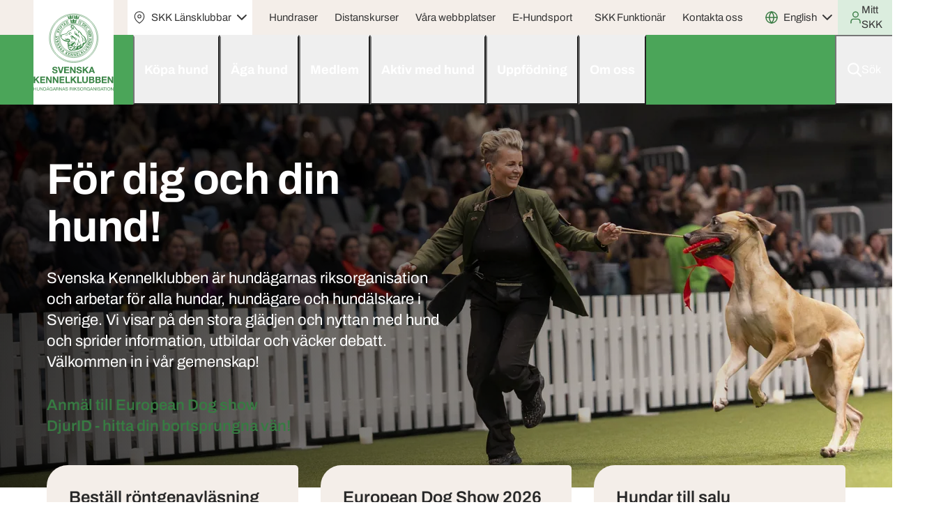

--- FILE ---
content_type: text/html; charset=utf-8
request_url: https://www.skk.se/
body_size: 25282
content:



<!DOCTYPE html>
<html lang="sv" class="">
<head>
    <meta charset="utf-8">
    <meta http-equiv="X-UA-Compatible" content="IE=edge">
    <meta name="theme-color" content="#ffffff" />
    <meta name="viewport" content="width=device-width, initial-scale=1, minimum-scale=1">

    <link href="https://www.skk.se/" rel="canonical" />
    <meta name="title" property="title" content="Svenska Kennelklubben" />
<meta name="description" property="description" content="Svenska Kennelklubben företräder alla hundar, hundägare och hundälskare i Sverige. Bli medlem och stöd vårt arbete för hunden! " />
<meta name="Author" property="Author" content="Svenska Kennelklubben" />
<meta name="Copyright" property="Copyright" content="@Svenska Kennelklubben" />

    <title>Svenska Kennelklubben</title>


    <link rel="shortcut icon" href="/assets/favicons/skk/4ba559/favicon.ico" type="image/x-icon" />
    <link rel="icon" href="/assets/favicons/skk/4ba559/favicon.ico" sizes="any">
    <link rel="icon" href="/assets/favicons/skk/4ba559/favicon.svg" type="image/svg+xml">
    <link rel="apple-touch-icon" sizes="180x180" href="/assets/favicons/skk/4ba559/apple-touch-icon.png">
    <link rel="icon" type="image/png" sizes="32x32" href="/assets/favicons/skk/4ba559/favicon-32x32.png">
    <link rel="icon" type="image/png" sizes="16x16" href="/assets/favicons/skk/4ba559/favicon-16x16.png">
    <link rel="manifest" href='/Manifest?icon192Url=/assets/favicons/skk/4ba559/android-chrome-192x192.png&icon512Url=/assets/favicons/skk/4ba559/android-chrome-512x512.png' />

    <!--
    /**
    * @license
    * MyFonts Webfont Build ID 783029
    *
    * The fonts listed in this notice are subject to the End User License
    * Agreement(s) entered into by the website owner. All other parties are
    * explicitly restricted from using the Licensed Webfonts(s).
    *
    * You may obtain a valid license from one of MyFonts official sites.
    * http://www.fonts.com
    * http://www.myfonts.com
    * http://www.linotype.com
    *
    */
    -->
    
      <link rel="stylesheet" href="https://use.typekit.net/oax1plg.css">
      <link href="/scss/skk.min.css?v=J5ji9IJPyjgCgx67-LzRJ_P0f1aCCb0yh2O-IkLrgck" rel="stylesheet" type="text/css" />
      <style>
            :root {
             }
      </style>

    
	        <meta property="og:title" content="F&#xF6;r dig och din hund!" />
	        <meta property="og:url" content="/" />
	        <meta property="og:description" content="Svenska Kennelklubben &#xE4;r hund&#xE4;garnas riksorganisation och arbetar f&#xF6;r alla hundar, hund&#xE4;gare och hund&#xE4;lskare i Sverige. Vi visar p&#xE5; den stora gl&#xE4;djen och nyttan med hund och sprider information, utbildar och v&#xE4;cker debatt. V&#xE4;lkommen in i v&#xE5;r gemenskap!" />
	        <meta property="og:image" content="https://www.skk.se/contentassets/f5106429e00a4870aef4c2e027b3164e/shm2025-1414.jpg" />
	        <meta property="og:type" content="website" />
	        <meta property="og:locale" content="sv" />
            <meta property="fb:app_id" content="966242223397117" />

    <script>
!function(T,l,y){var S=T.location,k="script",D="instrumentationKey",C="ingestionendpoint",I="disableExceptionTracking",E="ai.device.",b="toLowerCase",w="crossOrigin",N="POST",e="appInsightsSDK",t=y.name||"appInsights";(y.name||T[e])&&(T[e]=t);var n=T[t]||function(d){var g=!1,f=!1,m={initialize:!0,queue:[],sv:"5",version:2,config:d};function v(e,t){var n={},a="Browser";return n[E+"id"]=a[b](),n[E+"type"]=a,n["ai.operation.name"]=S&&S.pathname||"_unknown_",n["ai.internal.sdkVersion"]="javascript:snippet_"+(m.sv||m.version),{time:function(){var e=new Date;function t(e){var t=""+e;return 1===t.length&&(t="0"+t),t}return e.getUTCFullYear()+"-"+t(1+e.getUTCMonth())+"-"+t(e.getUTCDate())+"T"+t(e.getUTCHours())+":"+t(e.getUTCMinutes())+":"+t(e.getUTCSeconds())+"."+((e.getUTCMilliseconds()/1e3).toFixed(3)+"").slice(2,5)+"Z"}(),iKey:e,name:"Microsoft.ApplicationInsights."+e.replace(/-/g,"")+"."+t,sampleRate:100,tags:n,data:{baseData:{ver:2}}}}var h=d.url||y.src;if(h){function a(e){var t,n,a,i,r,o,s,c,u,p,l;g=!0,m.queue=[],f||(f=!0,t=h,s=function(){var e={},t=d.connectionString;if(t)for(var n=t.split(";"),a=0;a<n.length;a++){var i=n[a].split("=");2===i.length&&(e[i[0][b]()]=i[1])}if(!e[C]){var r=e.endpointsuffix,o=r?e.location:null;e[C]="https://"+(o?o+".":"")+"dc."+(r||"services.visualstudio.com")}return e}(),c=s[D]||d[D]||"",u=s[C],p=u?u+"/v2/track":d.endpointUrl,(l=[]).push((n="SDK LOAD Failure: Failed to load Application Insights SDK script (See stack for details)",a=t,i=p,(o=(r=v(c,"Exception")).data).baseType="ExceptionData",o.baseData.exceptions=[{typeName:"SDKLoadFailed",message:n.replace(/\./g,"-"),hasFullStack:!1,stack:n+"\nSnippet failed to load ["+a+"] -- Telemetry is disabled\nHelp Link: https://go.microsoft.com/fwlink/?linkid=2128109\nHost: "+(S&&S.pathname||"_unknown_")+"\nEndpoint: "+i,parsedStack:[]}],r)),l.push(function(e,t,n,a){var i=v(c,"Message"),r=i.data;r.baseType="MessageData";var o=r.baseData;return o.message='AI (Internal): 99 message:"'+("SDK LOAD Failure: Failed to load Application Insights SDK script (See stack for details) ("+n+")").replace(/\"/g,"")+'"',o.properties={endpoint:a},i}(0,0,t,p)),function(e,t){if(JSON){var n=T.fetch;if(n&&!y.useXhr)n(t,{method:N,body:JSON.stringify(e),mode:"cors"});else if(XMLHttpRequest){var a=new XMLHttpRequest;a.open(N,t),a.setRequestHeader("Content-type","application/json"),a.send(JSON.stringify(e))}}}(l,p))}function i(e,t){f||setTimeout(function(){!t&&m.core||a()},500)}var e=function(){var n=l.createElement(k);n.src=h;var e=y[w];return!e&&""!==e||"undefined"==n[w]||(n[w]=e),n.onload=i,n.onerror=a,n.onreadystatechange=function(e,t){"loaded"!==n.readyState&&"complete"!==n.readyState||i(0,t)},n}();y.ld<0?l.getElementsByTagName("head")[0].appendChild(e):setTimeout(function(){l.getElementsByTagName(k)[0].parentNode.appendChild(e)},y.ld||0)}try{m.cookie=l.cookie}catch(p){}function t(e){for(;e.length;)!function(t){m[t]=function(){var e=arguments;g||m.queue.push(function(){m[t].apply(m,e)})}}(e.pop())}var n="track",r="TrackPage",o="TrackEvent";t([n+"Event",n+"PageView",n+"Exception",n+"Trace",n+"DependencyData",n+"Metric",n+"PageViewPerformance","start"+r,"stop"+r,"start"+o,"stop"+o,"addTelemetryInitializer","setAuthenticatedUserContext","clearAuthenticatedUserContext","flush"]),m.SeverityLevel={Verbose:0,Information:1,Warning:2,Error:3,Critical:4};var s=(d.extensionConfig||{}).ApplicationInsightsAnalytics||{};if(!0!==d[I]&&!0!==s[I]){var c="onerror";t(["_"+c]);var u=T[c];T[c]=function(e,t,n,a,i){var r=u&&u(e,t,n,a,i);return!0!==r&&m["_"+c]({message:e,url:t,lineNumber:n,columnNumber:a,error:i}),r},d.autoExceptionInstrumented=!0}return m}(y.cfg);function a(){y.onInit&&y.onInit(n)}(T[t]=n).queue&&0===n.queue.length?(n.queue.push(a),n.trackPageView({})):a()}(window,document,{src: "https://js.monitor.azure.com/scripts/b/ai.2.gbl.min.js", crossOrigin: "anonymous", cfg: { instrumentationKey:'9e5ce6ba-0bcc-4ef6-820f-adbcc1452034' }});
</script>

        <script id="CookieConsent" src="https://policy.app.cookieinformation.com/uc.js" data-culture="SV" type="text/javascript"></script>
<!-- Google Tag Manager -->
<script>(function(w,d,s,l,i){w[l]=w[l]||[];w[l].push({'gtm.start':
new Date().getTime(),event:'gtm.js'});var f=d.getElementsByTagName(s)[0],
j=d.createElement(s),dl=l!='dataLayer'?'&l='+l:'';j.async=true;j.src=
'https://www.googletagmanager.com/gtm.js?id='+i+dl;f.parentNode.insertBefore(j,f);
})(window,document,'script','dataLayer','GTM-TP64NNSJ');</script>
<!-- End Google Tag Manager -->    <script>
!function(T,l,y){var S=T.location,k="script",D="instrumentationKey",C="ingestionendpoint",I="disableExceptionTracking",E="ai.device.",b="toLowerCase",w="crossOrigin",N="POST",e="appInsightsSDK",t=y.name||"appInsights";(y.name||T[e])&&(T[e]=t);var n=T[t]||function(d){var g=!1,f=!1,m={initialize:!0,queue:[],sv:"5",version:2,config:d};function v(e,t){var n={},a="Browser";return n[E+"id"]=a[b](),n[E+"type"]=a,n["ai.operation.name"]=S&&S.pathname||"_unknown_",n["ai.internal.sdkVersion"]="javascript:snippet_"+(m.sv||m.version),{time:function(){var e=new Date;function t(e){var t=""+e;return 1===t.length&&(t="0"+t),t}return e.getUTCFullYear()+"-"+t(1+e.getUTCMonth())+"-"+t(e.getUTCDate())+"T"+t(e.getUTCHours())+":"+t(e.getUTCMinutes())+":"+t(e.getUTCSeconds())+"."+((e.getUTCMilliseconds()/1e3).toFixed(3)+"").slice(2,5)+"Z"}(),iKey:e,name:"Microsoft.ApplicationInsights."+e.replace(/-/g,"")+"."+t,sampleRate:100,tags:n,data:{baseData:{ver:2}}}}var h=d.url||y.src;if(h){function a(e){var t,n,a,i,r,o,s,c,u,p,l;g=!0,m.queue=[],f||(f=!0,t=h,s=function(){var e={},t=d.connectionString;if(t)for(var n=t.split(";"),a=0;a<n.length;a++){var i=n[a].split("=");2===i.length&&(e[i[0][b]()]=i[1])}if(!e[C]){var r=e.endpointsuffix,o=r?e.location:null;e[C]="https://"+(o?o+".":"")+"dc."+(r||"services.visualstudio.com")}return e}(),c=s[D]||d[D]||"",u=s[C],p=u?u+"/v2/track":d.endpointUrl,(l=[]).push((n="SDK LOAD Failure: Failed to load Application Insights SDK script (See stack for details)",a=t,i=p,(o=(r=v(c,"Exception")).data).baseType="ExceptionData",o.baseData.exceptions=[{typeName:"SDKLoadFailed",message:n.replace(/\./g,"-"),hasFullStack:!1,stack:n+"\nSnippet failed to load ["+a+"] -- Telemetry is disabled\nHelp Link: https://go.microsoft.com/fwlink/?linkid=2128109\nHost: "+(S&&S.pathname||"_unknown_")+"\nEndpoint: "+i,parsedStack:[]}],r)),l.push(function(e,t,n,a){var i=v(c,"Message"),r=i.data;r.baseType="MessageData";var o=r.baseData;return o.message='AI (Internal): 99 message:"'+("SDK LOAD Failure: Failed to load Application Insights SDK script (See stack for details) ("+n+")").replace(/\"/g,"")+'"',o.properties={endpoint:a},i}(0,0,t,p)),function(e,t){if(JSON){var n=T.fetch;if(n&&!y.useXhr)n(t,{method:N,body:JSON.stringify(e),mode:"cors"});else if(XMLHttpRequest){var a=new XMLHttpRequest;a.open(N,t),a.setRequestHeader("Content-type","application/json"),a.send(JSON.stringify(e))}}}(l,p))}function i(e,t){f||setTimeout(function(){!t&&m.core||a()},500)}var e=function(){var n=l.createElement(k);n.src=h;var e=y[w];return!e&&""!==e||"undefined"==n[w]||(n[w]=e),n.onload=i,n.onerror=a,n.onreadystatechange=function(e,t){"loaded"!==n.readyState&&"complete"!==n.readyState||i(0,t)},n}();y.ld<0?l.getElementsByTagName("head")[0].appendChild(e):setTimeout(function(){l.getElementsByTagName(k)[0].parentNode.appendChild(e)},y.ld||0)}try{m.cookie=l.cookie}catch(p){}function t(e){for(;e.length;)!function(t){m[t]=function(){var e=arguments;g||m.queue.push(function(){m[t].apply(m,e)})}}(e.pop())}var n="track",r="TrackPage",o="TrackEvent";t([n+"Event",n+"PageView",n+"Exception",n+"Trace",n+"DependencyData",n+"Metric",n+"PageViewPerformance","start"+r,"stop"+r,"start"+o,"stop"+o,"addTelemetryInitializer","setAuthenticatedUserContext","clearAuthenticatedUserContext","flush"]),m.SeverityLevel={Verbose:0,Information:1,Warning:2,Error:3,Critical:4};var s=(d.extensionConfig||{}).ApplicationInsightsAnalytics||{};if(!0!==d[I]&&!0!==s[I]){var c="onerror";t(["_"+c]);var u=T[c];T[c]=function(e,t,n,a,i){var r=u&&u(e,t,n,a,i);return!0!==r&&m["_"+c]({message:e,url:t,lineNumber:n,columnNumber:a,error:i}),r},d.autoExceptionInstrumented=!0}return m}(y.cfg);function a(){y.onInit&&y.onInit(n)}(T[t]=n).queue&&0===n.queue.length?(n.queue.push(a),n.trackPageView({})):a()}(window,document,{src: "https://js.monitor.azure.com/scripts/b/ai.2.gbl.min.js", crossOrigin: "anonymous", cfg: { instrumentationKey:'9e5ce6ba-0bcc-4ef6-820f-adbcc1452034' }});
</script>

</head>
<body>    
<!-- Google Tag Manager (noscript) -->
<noscript><iframe src="https://www.googletagmanager.com/ns.html?id=GTM-TP64NNSJ"
height="0" width="0" style="display:none;visibility:hidden"></iframe></noscript>
<!-- End Google Tag Manager (noscript) -->    







    <script>
    window.__page = 
    {
        ...window.__page,
        environment: "Production",
        layoutSettings: "1427", 
        notFoundPage: "1505"
    }
    </script>



<header class="main-nav-wrapper">
	<a href="#skk-skip-to-block" class="skip-link btn btn-secondary">
		Hoppa till innehållet
	</a>

<script>
	window.__global = {
	...window.__global,
	searchAutocomplete: {
	autocompleteId: 'globalSearchAutocomplete',
	searchPageUrl: '/sok/',
	searchInputId: 'globalSearchInput',
	searchFormId: 'globalSearchForm',
	searchSpinnerId: 'globalSearchpPendingSpinner',
	inputEventTimeout: 500,
	allowTextSearch: true,
	}
	}

</script>

<nav class="main-nav navbar navbar-expand-xl navbar-dark" id="skk-main-navigation">
	<div class="container-fluid p-0">
		<div class="navbar-brand-wrapper navbar-brand-wrapper--combined">
			<a class="navbar-brand" href="/" >
				<img src="/globalassets/logotyper/skk/logo.svg" alt="Logotyp" title="logo.svg"  />
			</a> 
			<div class="d-flex d-xl-none h-100">

<div class="dropdown navigation-dropdown navigation-dropdown--clubs bg-white">
  <button class="dropdown-toggle bg-white" type="button" data-bs-toggle="dropdown" aria-expanded="false" aria-haspopup="true">
    <span class="masked-icon masked-icon--location me-0_5"></span>
    <span>SKK Länsklubbar</span>
  </button>

  <div class="dropdown-menu fade">
        <h2 class="dropdown-menu-title my-1 px-1_25 text-nowrap">
            <a class="link-text-alike" href="/skk-lansklubbar/" title="SKK L&#xE4;nsklubbar &#x2B; off. utst. &amp; domarlistor">SKK L&#xE4;nsklubbar &#x2B; off. utst. &amp; domarlistor</a>
        </h2>
    
    <ul class="list-unstyled mb-0">
            <li>
                <a href="/BKK-start/" class="dropdown-item dropdown-item--with-img">
                    <img src="/globalassets/bkk/bkk-media/logotyper/logotyp-bkk.svg" alt="" width="32" />
                    <span>Blekinge Kennelklubb</span>
                </a>
            </li>
            <li>
                <a href="/dkk-start/" class="dropdown-item dropdown-item--with-img">
                    <img src="/globalassets/dkk/dkk-media/logotyper/dkklogo-lilla.png" alt="" width="32" />
                    <span>Dalarnas Kennelklubb</span>
                </a>
            </li>
            <li>
                <a href="/gkk-start/" class="dropdown-item dropdown-item--with-img">
                    <img src="/globalassets/gkk/gkk-media/logotyper/logotyp-gkk.svg" alt="" width="32" />
                    <span>Gotlands Kennelklubb</span>
                </a>
            </li>
            <li>
                <a href="/gakk-start/" class="dropdown-item dropdown-item--with-img">
                    <img src="/globalassets/gakk/gakk-media/logotyper/logotyp-gakk.svg" alt="" width="32" />
                    <span>G&#xE4;striklands Kennelklubb</span>
                </a>
            </li>
            <li>
                <a href="/hkk-start/" class="dropdown-item dropdown-item--with-img">
                    <img src="/globalassets/hkk/hkk-media/bilder/hkklogga180.png" alt="" width="32" />
                    <span>Hallands Kennelklubb</span>
                </a>
            </li>
            <li>
                <a href="/hakk-start/" class="dropdown-item dropdown-item--with-img">
                    <img src="/globalassets/hakk/hakk-media/logotyper/logotyp-hakk.svg" alt="" width="32" />
                    <span>H&#xE4;lsinglands Kennelklubb</span>
                </a>
            </li>
            <li>
                <a href="/jhkk-start/" class="dropdown-item dropdown-item--with-img">
                    <img src="/globalassets/jhkk/jhkk-media/logos/logotyp-jhkk.svg" alt="" width="32" />
                    <span>J&#xE4;mtland-H&#xE4;rjedalens Kennelklubb</span>
                </a>
            </li>
            <li>
                <a href="/nnkk-start/" class="dropdown-item dropdown-item--with-img">
                    <img src="/globalassets/nnkk/nnkk-media/logotyper/logotyp-nnkk.svg" alt="" width="32" />
                    <span>Norra Norrbottens Kennelklubb</span>
                </a>
            </li>
            <li>
                <a href="/nakk-start/" class="dropdown-item dropdown-item--with-img">
                    <img src="/globalassets/nakk/nakk-media/logotyper/nakk_logo_sidhuvud.svg" alt="" width="32" />
                    <span>Norra &#xC4;lvsborgs Kennelklubb</span>
                </a>
            </li>
            <li>
                <a href="/skkk-start/" class="dropdown-item dropdown-item--with-img">
                    <img src="/globalassets/skkk/skkk-media/logos/skkk-logo-transparent.png" alt="" width="32" />
                    <span>Skaraborgs Kennelklubb</span>
                </a>
            </li>
            <li>
                <a href="/skakk-start/" class="dropdown-item dropdown-item--with-img">
                    <img src="/globalassets/skakk/skakk-media/loggor/logotyp-skakk.svg" alt="" width="32" />
                    <span>Sk&#xE5;nska Kennelklubben</span>
                </a>
            </li>
            <li>
                <a href="/smokk-start/" class="dropdown-item dropdown-item--with-img">
                    <img src="/globalassets/smokk/smokk-media/logotyp/smokk_logo_top.svg" alt="" width="32" />
                    <span>Sm&#xE5;land-&#xD6;lands Kennelklubb</span>
                </a>
            </li>
            <li>
                <a href="/stokk-start/" class="dropdown-item dropdown-item--with-img">
                    <img src="/globalassets/stokk/stokk-media/logotyper/stokk_logo_top.svg" alt="" width="32" />
                    <span>Stockholms Kennelklubb</span>
                </a>
            </li>
            <li>
                <a href="/sokk-start/" class="dropdown-item dropdown-item--with-img">
                    <img src="/globalassets/sokk/sokk-media/logotyper/sokk_logo_top.svg" alt="" width="32" />
                    <span>S&#xF6;dermanlands Kennelklubb</span>
                </a>
            </li>
            <li>
                <a href="/snkk-start/" class="dropdown-item dropdown-item--with-img">
                    <img src="/globalassets/snkk/snkk-media/loggor/snkk-logotyp-4-farg_.png" alt="" width="32" />
                    <span>S&#xF6;dra Norrbottens Kennelklubb</span>
                </a>
            </li>
            <li>
                <a href="/sakk-start/" class="dropdown-item dropdown-item--with-img">
                    <img src="/globalassets/sakk/sakk-media/logos/sakk-logo-toppflagga.png" alt="" width="32" />
                    <span>S&#xF6;dra &#xC4;lvsborgs Kennelklubb</span>
                </a>
            </li>
            <li>
                <a href="/ulkk-start/" class="dropdown-item dropdown-item--with-img">
                    <img src="/globalassets/ulkk/ulkk-media/ulkk_sidhuvud-180.png" alt="" width="32" />
                    <span>Uppsala L&#xE4;ns Kennelklubb</span>
                </a>
            </li>
            <li>
                <a href="/vkk-start/" class="dropdown-item dropdown-item--with-img">
                    <img src="/globalassets/vkk/vkk-media/logos/logotyp-vkk.svg" alt="" width="32" />
                    <span>V&#xE4;rmlands Kennelklubb</span>
                </a>
            </li>
            <li>
                <a href="/vbkk-start/" class="dropdown-item dropdown-item--with-img">
                    <img src="/globalassets/vbkk/vbkk-media/logo-filer/vbkk-logo-sidhuvud.png" alt="" width="32" />
                    <span>V&#xE4;sterbottens Kennelklubb</span>
                </a>
            </li>
            <li>
                <a href="/vnkk-start/" class="dropdown-item dropdown-item--with-img">
                    <img src="/globalassets/vnkk/vnkk-media/logotyper/logotyp-vnkk.svg" alt="" width="32" />
                    <span>V&#xE4;sternorrlands Kennelklubb</span>
                </a>
            </li>
            <li>
                <a href="/vakk-start/" class="dropdown-item dropdown-item--with-img">
                    <img src="/globalassets/vakk/vakk-media/logos--heads/logotype-vakk.svg" alt="" width="32" />
                    <span>V&#xE4;stra Kennelklubben</span>
                </a>
            </li>
            <li>
                <a href="/wkk-start/" class="dropdown-item dropdown-item--with-img">
                    <img src="/globalassets/wkk/wkk-media/loggor/logotyp-wkk.svg" alt="" width="32" />
                    <span>W&#xE4;stmanlands Kennelklubb</span>
                </a>
            </li>
            <li>
                <a href="/olkk-start/" class="dropdown-item dropdown-item--with-img">
                    <img src="/globalassets/olkk/olkk-media/loggor/stora/olkk-logo-ai-fulfixad--2023--_colour.svg" alt="" width="32" />
                    <span>&#xD6;rebro L&#xE4;ns Kennelklubb</span>
                </a>
            </li>
            <li>
                <a href="/okk-start/" class="dropdown-item dropdown-item--with-img">
                    <img src="/globalassets/okk/okk-media/logotyp/okk_logo_top.svg" alt="" width="32" />
                    <span>&#xD6;sterg&#xF6;tlands Kennelklubb</span>
                </a>
            </li>
    </ul>
  </div>
</div>			</div>
		</div>
		<div class="d-flex flex-column flex-xl-grow-1 h-100 navbar-toolbar">
				<div class="d-none d-xl-block">

	<div class="top-header">
		<div class="container-fluid h-100 d-xl-flex align-items-xl-center justify-content-xl-between px-xl-0_5">
			<div class="d-xl-flex align-items-xl-center h-100 border-bottom">
					<div class="navbar navbar-expand-xl p-0 h-100" >
            <div class="d-none d-xl-flex h-100">

<div class="dropdown navigation-dropdown navigation-dropdown--clubs bg-white">
  <button class="dropdown-toggle bg-white" type="button" data-bs-toggle="dropdown" aria-expanded="false" aria-haspopup="true">
    <span class="masked-icon masked-icon--location me-0_5"></span>
    <span>SKK Länsklubbar</span>
  </button>

  <div class="dropdown-menu fade">
        <h2 class="dropdown-menu-title my-1 px-1_25 text-nowrap">
            <a class="link-text-alike" href="/skk-lansklubbar/" title="SKK L&#xE4;nsklubbar &#x2B; off. utst. &amp; domarlistor">SKK L&#xE4;nsklubbar &#x2B; off. utst. &amp; domarlistor</a>
        </h2>
    
    <ul class="list-unstyled mb-0">
            <li>
                <a href="/BKK-start/" class="dropdown-item dropdown-item--with-img">
                    <img src="/globalassets/bkk/bkk-media/logotyper/logotyp-bkk.svg" alt="" width="32" />
                    <span>Blekinge Kennelklubb</span>
                </a>
            </li>
            <li>
                <a href="/dkk-start/" class="dropdown-item dropdown-item--with-img">
                    <img src="/globalassets/dkk/dkk-media/logotyper/dkklogo-lilla.png" alt="" width="32" />
                    <span>Dalarnas Kennelklubb</span>
                </a>
            </li>
            <li>
                <a href="/gkk-start/" class="dropdown-item dropdown-item--with-img">
                    <img src="/globalassets/gkk/gkk-media/logotyper/logotyp-gkk.svg" alt="" width="32" />
                    <span>Gotlands Kennelklubb</span>
                </a>
            </li>
            <li>
                <a href="/gakk-start/" class="dropdown-item dropdown-item--with-img">
                    <img src="/globalassets/gakk/gakk-media/logotyper/logotyp-gakk.svg" alt="" width="32" />
                    <span>G&#xE4;striklands Kennelklubb</span>
                </a>
            </li>
            <li>
                <a href="/hkk-start/" class="dropdown-item dropdown-item--with-img">
                    <img src="/globalassets/hkk/hkk-media/bilder/hkklogga180.png" alt="" width="32" />
                    <span>Hallands Kennelklubb</span>
                </a>
            </li>
            <li>
                <a href="/hakk-start/" class="dropdown-item dropdown-item--with-img">
                    <img src="/globalassets/hakk/hakk-media/logotyper/logotyp-hakk.svg" alt="" width="32" />
                    <span>H&#xE4;lsinglands Kennelklubb</span>
                </a>
            </li>
            <li>
                <a href="/jhkk-start/" class="dropdown-item dropdown-item--with-img">
                    <img src="/globalassets/jhkk/jhkk-media/logos/logotyp-jhkk.svg" alt="" width="32" />
                    <span>J&#xE4;mtland-H&#xE4;rjedalens Kennelklubb</span>
                </a>
            </li>
            <li>
                <a href="/nnkk-start/" class="dropdown-item dropdown-item--with-img">
                    <img src="/globalassets/nnkk/nnkk-media/logotyper/logotyp-nnkk.svg" alt="" width="32" />
                    <span>Norra Norrbottens Kennelklubb</span>
                </a>
            </li>
            <li>
                <a href="/nakk-start/" class="dropdown-item dropdown-item--with-img">
                    <img src="/globalassets/nakk/nakk-media/logotyper/nakk_logo_sidhuvud.svg" alt="" width="32" />
                    <span>Norra &#xC4;lvsborgs Kennelklubb</span>
                </a>
            </li>
            <li>
                <a href="/skkk-start/" class="dropdown-item dropdown-item--with-img">
                    <img src="/globalassets/skkk/skkk-media/logos/skkk-logo-transparent.png" alt="" width="32" />
                    <span>Skaraborgs Kennelklubb</span>
                </a>
            </li>
            <li>
                <a href="/skakk-start/" class="dropdown-item dropdown-item--with-img">
                    <img src="/globalassets/skakk/skakk-media/loggor/logotyp-skakk.svg" alt="" width="32" />
                    <span>Sk&#xE5;nska Kennelklubben</span>
                </a>
            </li>
            <li>
                <a href="/smokk-start/" class="dropdown-item dropdown-item--with-img">
                    <img src="/globalassets/smokk/smokk-media/logotyp/smokk_logo_top.svg" alt="" width="32" />
                    <span>Sm&#xE5;land-&#xD6;lands Kennelklubb</span>
                </a>
            </li>
            <li>
                <a href="/stokk-start/" class="dropdown-item dropdown-item--with-img">
                    <img src="/globalassets/stokk/stokk-media/logotyper/stokk_logo_top.svg" alt="" width="32" />
                    <span>Stockholms Kennelklubb</span>
                </a>
            </li>
            <li>
                <a href="/sokk-start/" class="dropdown-item dropdown-item--with-img">
                    <img src="/globalassets/sokk/sokk-media/logotyper/sokk_logo_top.svg" alt="" width="32" />
                    <span>S&#xF6;dermanlands Kennelklubb</span>
                </a>
            </li>
            <li>
                <a href="/snkk-start/" class="dropdown-item dropdown-item--with-img">
                    <img src="/globalassets/snkk/snkk-media/loggor/snkk-logotyp-4-farg_.png" alt="" width="32" />
                    <span>S&#xF6;dra Norrbottens Kennelklubb</span>
                </a>
            </li>
            <li>
                <a href="/sakk-start/" class="dropdown-item dropdown-item--with-img">
                    <img src="/globalassets/sakk/sakk-media/logos/sakk-logo-toppflagga.png" alt="" width="32" />
                    <span>S&#xF6;dra &#xC4;lvsborgs Kennelklubb</span>
                </a>
            </li>
            <li>
                <a href="/ulkk-start/" class="dropdown-item dropdown-item--with-img">
                    <img src="/globalassets/ulkk/ulkk-media/ulkk_sidhuvud-180.png" alt="" width="32" />
                    <span>Uppsala L&#xE4;ns Kennelklubb</span>
                </a>
            </li>
            <li>
                <a href="/vkk-start/" class="dropdown-item dropdown-item--with-img">
                    <img src="/globalassets/vkk/vkk-media/logos/logotyp-vkk.svg" alt="" width="32" />
                    <span>V&#xE4;rmlands Kennelklubb</span>
                </a>
            </li>
            <li>
                <a href="/vbkk-start/" class="dropdown-item dropdown-item--with-img">
                    <img src="/globalassets/vbkk/vbkk-media/logo-filer/vbkk-logo-sidhuvud.png" alt="" width="32" />
                    <span>V&#xE4;sterbottens Kennelklubb</span>
                </a>
            </li>
            <li>
                <a href="/vnkk-start/" class="dropdown-item dropdown-item--with-img">
                    <img src="/globalassets/vnkk/vnkk-media/logotyper/logotyp-vnkk.svg" alt="" width="32" />
                    <span>V&#xE4;sternorrlands Kennelklubb</span>
                </a>
            </li>
            <li>
                <a href="/vakk-start/" class="dropdown-item dropdown-item--with-img">
                    <img src="/globalassets/vakk/vakk-media/logos--heads/logotype-vakk.svg" alt="" width="32" />
                    <span>V&#xE4;stra Kennelklubben</span>
                </a>
            </li>
            <li>
                <a href="/wkk-start/" class="dropdown-item dropdown-item--with-img">
                    <img src="/globalassets/wkk/wkk-media/loggor/logotyp-wkk.svg" alt="" width="32" />
                    <span>W&#xE4;stmanlands Kennelklubb</span>
                </a>
            </li>
            <li>
                <a href="/olkk-start/" class="dropdown-item dropdown-item--with-img">
                    <img src="/globalassets/olkk/olkk-media/loggor/stora/olkk-logo-ai-fulfixad--2023--_colour.svg" alt="" width="32" />
                    <span>&#xD6;rebro L&#xE4;ns Kennelklubb</span>
                </a>
            </li>
            <li>
                <a href="/okk-start/" class="dropdown-item dropdown-item--with-img">
                    <img src="/globalassets/okk/okk-media/logotyp/okk_logo_top.svg" alt="" width="32" />
                    <span>&#xD6;sterg&#xF6;tlands Kennelklubb</span>
                </a>
            </li>
    </ul>
  </div>
</div>            </div>


            <ul class="navbar-nav">
                    <li class="nav-item">
                        <a href="/hundraser/" class="nav-link">
                           Hundraser   
                        </a>
                    </li>
                    <li class="nav-item">
                        <a href="/om-oss/vad-gor-skk/vara-utbildningar/distansutbildningar/" class="nav-link">
                           Distanskurser   
                        </a>
                    </li>
                    <li class="nav-item">
                        <a href="/vara-webbplatser/" class="nav-link">
                           V&#xE5;ra webbplatser   
                        </a>
                    </li>
                    <li class="nav-item">
                        <a href="https://media.skk.se/" class="nav-link">
                           E-Hundsport   
                        </a>
                    </li>
            </ul>
					</div>
			</div>
			<div class="d-xl-flex align-items-xl-center h-100">
					<div class="navbar navbar-expand-xl p-0 h-100 d-flex flex-column flex-xl-row align-items-stretch align-items-xl-center" >


            <ul class="navbar-nav">
                    <li class="nav-item">
                        <a href="/skk-funktionar/" class="nav-link"  target="_blank">
                           SKK Funktion&#xE4;r   
                        </a>
                    </li>
                    <li class="nav-item">
                        <a href="/om-oss/kansli/kontakta-oss/" class="nav-link">
                           Kontakta oss   
                        </a>
                    </li>
            </ul>
					</div>
				<!-- Language dropdown -->
				<div class="position-relative d-flex flex-column flex-xl-row d-xl-inline-flex align-items-xl-center gap-xl-1_5 h-100 me-xl-2_5 ms-xl-1">
						<div class="dropdown navigation-dropdown navigation-dropdown--language">
							<button class="btn btn-normalized dropdown-toggle" type="button" data-bs-toggle="dropdown" aria-expanded="false" aria-haspopup="true">
								<span class="masked-icon masked-icon--globe me-0_5"></span>
								<span>English</span>
							</button>
							<div class="dropdown-menu fade">
									<label class="form-check">
										<input type="radio"
											   class="form-check-input pos"
											   value="English"
											   name="3c5164cf-0089-4e78-8d01-b01b027da116"
											   data-url="/en/"
											   onchange="location = this.getAttribute('data-url')" />

										<span class="form-check-label">English</span>
									</label>
									<label class="form-check">
										<input type="radio"
											   class="form-check-input pos"
											   value="svenska"
											   name="3c5164cf-0089-4e78-8d01-b01b027da116"
											   data-url="/"
											   checked="checked"
											   onchange="location = this.getAttribute('data-url')" />

										<span class="form-check-label">svenska</span>
									</label>
							</div>
						</div>
					<!-- /Language dropdown -->
						<a class="navbar-button btn-link contain-icon" target="_blank" href="http://www.mittskk.se/">
							<span class="masked-icon masked-icon--user" aria-hidden="true"></span>
							<span>Mitt SKK</span>
						</a>
				</div>
			</div>
		</div>
	</div>
				</div>
			<div class="row row-cols-3 row-cols-xl-auto flex-nowrap g-0 h-100">
				<div class="offcanvas offcanvas-end" id="skk-offcanvas-navigation">


<ul class="navbar-nav" id="mainNav">
        <li class="nav-item dropdown nav-item__category nav-item__category--buy-dog">
                <button class="nav-link btn btn-normalized dropdown-toggle dropdown-toggle--main-nav-desktop" type="button" aria-haspopup="true" data-bs-toggle="dropdown" aria-expanded="false">
                    K&#xF6;pa hund
                </button>
                <div class="main-nav-submenu dropdown-menu">
                    <div class="main-nav-submenu-scrollable-container">
                        <div class="container container-max-width-xl">
                            <div class="main-nav-submenu__header main-nav-submenu__header--primary has-toggle-btn ">
                                <a class="main-nav-submenu__link main-nav-submenu__link--primary"  href="/kopa-hund/">K&#xF6;pa hund</a>
                                <button class="btn btn-icon dropdown-toggle collapsed dropdown-toggle--main-nav-mobile" data-bs-target="#collapse-b72938ca-df77-4322-a633-5466c26d042a" type="button" aria-haspopup="true" data-bs-toggle="collapse" aria-expanded="false">
                                    <span class="visually-hidden">Växla undermeny</span>
                                </button>
                            </div>
                            <div id="collapse-b72938ca-df77-4322-a633-5466c26d042a" data-bs-parent="#mainNav" class="main-nav-submenu__body collapse">
                                    <div class="main-nav-submenu__grid">



<ul class="list-unstyled main-nav-submenu__columns">
        <li class="main-nav-submenu__item">
            <div class="main-nav-submenu__header main-nav-submenu__header--secondary  has-toggle-btn">
                <a class="main-nav-submenu__link main-nav-submenu__link--secondary"  href="/kopa-hund/ar-du-redo/">&#xC4;r du redo?</a>
                    <button class="btn btn-icon dropdown-toggle collapsed dropdown-toggle--main-nav-mobile2" data-bs-target="#list-2059ea7b-8892-4119-a5d7-ff7ab3863f51" type="button" aria-haspopup="true" data-bs-toggle="collapse" aria-expanded="false">
                        <span class="visually-hidden">Växla undermeny</span>
                    </button>
            </div>
                <ul class="list-unstyled main-nav-submenu__list collapse" id="list-2059ea7b-8892-4119-a5d7-ff7ab3863f51">
                        <li class="main-nav-submenu__inner-item"><a class="main-nav-submenu__link main-nav-submenu__link--regular "  href="/kopa-hund/ar-du-redo/vad-kostar-det-att-ha-hund/">Vad kostar det att ha hund?</a></li>
                        <li class="main-nav-submenu__inner-item"><a class="main-nav-submenu__link main-nav-submenu__link--regular "  href="/kopa-hund/ar-du-redo/bo-i-stan-med-hund/">Bo i stan med hund</a></li>
                        <li class="main-nav-submenu__inner-item"><a class="main-nav-submenu__link main-nav-submenu__link--regular "  href="/kopa-hund/ar-du-redo/kopa-hund-nar-jag-jobbar/">K&#xF6;pa hund n&#xE4;r jag jobbar</a></li>
                        <li class="main-nav-submenu__inner-item"><a class="main-nav-submenu__link main-nav-submenu__link--regular "  href="/kopa-hund/ar-du-redo/barn-och-hund/">Barn och hund</a></li>
                        <li class="main-nav-submenu__inner-item"><a class="main-nav-submenu__link main-nav-submenu__link--regular "  href="/kopa-hund/ar-du-redo/allergisk-och-hund/">Allergisk och hund</a></li>
                </ul>
        </li>
        <li class="main-nav-submenu__item">
            <div class="main-nav-submenu__header main-nav-submenu__header--secondary  has-toggle-btn">
                <a class="main-nav-submenu__link main-nav-submenu__link--secondary"  href="/kopa-hund/hitta-ratt-hund/">Hitta r&#xE4;tt hund</a>
                    <button class="btn btn-icon dropdown-toggle collapsed dropdown-toggle--main-nav-mobile2" data-bs-target="#list-833efcbb-a193-4468-8d2e-e57f5377b28c" type="button" aria-haspopup="true" data-bs-toggle="collapse" aria-expanded="false">
                        <span class="visually-hidden">Växla undermeny</span>
                    </button>
            </div>
                <ul class="list-unstyled main-nav-submenu__list collapse" id="list-833efcbb-a193-4468-8d2e-e57f5377b28c">
                        <li class="main-nav-submenu__inner-item"><a class="main-nav-submenu__link main-nav-submenu__link--regular "  href="/kopa-hund/hitta-ratt-hund/vilken-hundtyp-passar-mig/">Vilken hundtyp passar mig?</a></li>
                        <li class="main-nav-submenu__inner-item"><a class="main-nav-submenu__link main-nav-submenu__link--regular "  href="/kopa-hund/hitta-ratt-hund/hitta-uppfodare/">Hitta uppf&#xF6;dare</a></li>
                        <li class="main-nav-submenu__inner-item"><a class="main-nav-submenu__link main-nav-submenu__link--regular "  href="/kopa-hund/hitta-ratt-hund/kopa-rashund-eller-blandras/">K&#xF6;pa rashund eller blandras?</a></li>
                        <li class="main-nav-submenu__inner-item"><a class="main-nav-submenu__link main-nav-submenu__link--regular "  href="/kopa-hund/hitta-ratt-hund/ha-koll-pa-hundens-halsa/">Ha koll p&#xE5; hundens h&#xE4;lsa</a></li>
                        <li class="main-nav-submenu__inner-item"><a class="main-nav-submenu__link main-nav-submenu__link--regular "  href="/kopa-hund/hitta-ratt-hund/att-vara-fodervard/">Att vara foderv&#xE4;rd</a></li>
                        <li class="main-nav-submenu__inner-item"><a class="main-nav-submenu__link main-nav-submenu__link--regular "  href="/kopa-hund/hitta-ratt-hund/att-kopa-en-vuxen-hund/">Att k&#xF6;pa en vuxen hund</a></li>
                        <li class="main-nav-submenu__inner-item"><a class="main-nav-submenu__link main-nav-submenu__link--regular "  href="/kopa-hund/hitta-ratt-hund/kop-inte-en-smuggelhund/">K&#xF6;p inte en smuggelhund</a></li>
                        <li class="main-nav-submenu__inner-item"><a class="main-nav-submenu__link main-nav-submenu__link--regular "  href="/kopa-hund/hitta-ratt-hund/att-kopa-en-kortnosig-hund/">Att k&#xF6;pa en kortnosig hund</a></li>
                </ul>
        </li>
        <li class="main-nav-submenu__item">
            <div class="main-nav-submenu__header main-nav-submenu__header--secondary  has-toggle-btn">
                <a class="main-nav-submenu__link main-nav-submenu__link--secondary"  href="/kopa-hund/hunden-flyttar-hem/">Hunden flyttar hem</a>
                    <button class="btn btn-icon dropdown-toggle collapsed dropdown-toggle--main-nav-mobile2" data-bs-target="#list-6836783d-3e5e-4c44-a0b5-d4ab2c2719f1" type="button" aria-haspopup="true" data-bs-toggle="collapse" aria-expanded="false">
                        <span class="visually-hidden">Växla undermeny</span>
                    </button>
            </div>
                <ul class="list-unstyled main-nav-submenu__list collapse" id="list-6836783d-3e5e-4c44-a0b5-d4ab2c2719f1">
                        <li class="main-nav-submenu__inner-item"><a class="main-nav-submenu__link main-nav-submenu__link--regular "  href="/kopa-hund/hunden-flyttar-hem/hur-gar-kopet-till/">Hur g&#xE5;r k&#xF6;pet till?</a></li>
                        <li class="main-nav-submenu__inner-item"><a class="main-nav-submenu__link main-nav-submenu__link--regular "  href="/kopa-hund/hunden-flyttar-hem/undersokningsplikt/">Unders&#xF6;kningsplikt</a></li>
                        <li class="main-nav-submenu__inner-item"><a class="main-nav-submenu__link main-nav-submenu__link--regular "  href="/kopa-hund/hunden-flyttar-hem/nar-du-ska-hamta-hunden/">N&#xE4;r du ska h&#xE4;mta hunden</a></li>
                </ul>
        </li>
</ul>                                            <aside class="main-nav-aside">
                                                <h2 class="main-nav-aside__title">Tj&#xE4;nster &amp; relaterat</h2>
                                                <ul class="list-unstyled">
                                                        <li>
                                                            <a class="main-nav-aside__link" title="Stockholm Hundm&#xE4;ssa" target="_blank" href="/stockholm-hundmassa/">Stockholm Hundmässa - Allt för hundvänner!</a>
                                                        </li>
                                                        <li>
                                                            <a class="main-nav-aside__link" href="/hundraser/">Hundraser – Hitta rätt hundras för dig!</a>
                                                        </li>
                                                        <li>
                                                            <a class="main-nav-aside__link" target="_blank" href="https://www.kopahund.se/">Köpahund – Annonser och uppfödare</a>
                                                        </li>
                                                        <li>
                                                            <a class="main-nav-aside__link" target="_blank" href="https://www.mittskk.se/hundagarutbildning.html">Hundägarutbildning – Starta direkt!</a>
                                                        </li>
                                                        <li>
                                                            <a class="main-nav-aside__link" target="_blank" href="https://hundar.skk.se/hunddata/index.aspx">Hunddata – Sök information om hundar</a>
                                                        </li>
                                                        <li>
                                                            <a class="main-nav-aside__link" target="_blank" href="https://kundo.se/org/svenska-kennelklubben/">Frågeforum – Vanliga frågor och svar</a>
                                                        </li>
                                                </ul>
                                            </aside>
                                    </div>
                            </div>
                        </div>
                    </div>
                </div>
        </li>
        <li class="nav-item dropdown nav-item__category nav-item__category--buy-dog">
                <button class="nav-link btn btn-normalized dropdown-toggle dropdown-toggle--main-nav-desktop" type="button" aria-haspopup="true" data-bs-toggle="dropdown" aria-expanded="false">
                    &#xC4;ga hund
                </button>
                <div class="main-nav-submenu dropdown-menu">
                    <div class="main-nav-submenu-scrollable-container">
                        <div class="container container-max-width-xl">
                            <div class="main-nav-submenu__header main-nav-submenu__header--primary has-toggle-btn ">
                                <a class="main-nav-submenu__link main-nav-submenu__link--primary"  href="/aga-hund/">&#xC4;ga hund</a>
                                <button class="btn btn-icon dropdown-toggle collapsed dropdown-toggle--main-nav-mobile" data-bs-target="#collapse-abb82cec-2f49-4847-97f7-7bbd0618d271" type="button" aria-haspopup="true" data-bs-toggle="collapse" aria-expanded="false">
                                    <span class="visually-hidden">Växla undermeny</span>
                                </button>
                            </div>
                            <div id="collapse-abb82cec-2f49-4847-97f7-7bbd0618d271" data-bs-parent="#mainNav" class="main-nav-submenu__body collapse">
                                    <div class="main-nav-submenu__grid">



<ul class="list-unstyled main-nav-submenu__columns">
        <li class="main-nav-submenu__item">
            <div class="main-nav-submenu__header main-nav-submenu__header--secondary  has-toggle-btn">
                <a class="main-nav-submenu__link main-nav-submenu__link--secondary"  href="/aga-hund/hundens-vardag/">Hundens vardag</a>
                    <button class="btn btn-icon dropdown-toggle collapsed dropdown-toggle--main-nav-mobile2" data-bs-target="#list-f28c9c75-9bcd-4edd-80bb-b9253aa97c9f" type="button" aria-haspopup="true" data-bs-toggle="collapse" aria-expanded="false">
                        <span class="visually-hidden">Växla undermeny</span>
                    </button>
            </div>
                <ul class="list-unstyled main-nav-submenu__list collapse" id="list-f28c9c75-9bcd-4edd-80bb-b9253aa97c9f">
                        <li class="main-nav-submenu__inner-item"><a class="main-nav-submenu__link main-nav-submenu__link--regular "  href="/aga-hund/hundens-vardag/hundens-olika-aldrarfaser/">Hundens olika &#xE5;ldrar &amp; faser i livet</a></li>
                        <li class="main-nav-submenu__inner-item"><a class="main-nav-submenu__link main-nav-submenu__link--regular "  href="/aga-hund/hundens-vardag/kurser-for-dig-och-din-hund/">Kurser f&#xF6;r dig och din hund</a></li>
                        <li class="main-nav-submenu__inner-item"><a class="main-nav-submenu__link main-nav-submenu__link--regular "  href="/aga-hund/hundens-vardag/resa-med-hund/">Resa med hund</a></li>
                        <li class="main-nav-submenu__inner-item"><a class="main-nav-submenu__link main-nav-submenu__link--regular "  href="/aga-hund/hundens-vardag/promenader/">Promenader</a></li>
                        <li class="main-nav-submenu__inner-item"><a class="main-nav-submenu__link main-nav-submenu__link--regular "  href="/aga-hund/hundens-vardag/ensamhetstraning/">Ensamhetstr&#xE4;ning</a></li>
                        <li class="main-nav-submenu__inner-item"><a class="main-nav-submenu__link main-nav-submenu__link--regular "  href="/aga-hund/hundens-vardag/hunden-i-samhallet/">Hunden i samh&#xE4;llet</a></li>
                        <li class="main-nav-submenu__inner-item"><a class="main-nav-submenu__link main-nav-submenu__link--regular "  href="/aga-hund/hundens-vardag/om-jag-inte-kan-ha-kvar-min-hund/">Om jag inte kan ha kvar min hund</a></li>
                </ul>
        </li>
        <li class="main-nav-submenu__item">
            <div class="main-nav-submenu__header main-nav-submenu__header--secondary  has-toggle-btn">
                <a class="main-nav-submenu__link main-nav-submenu__link--secondary"  href="/aga-hund/halsa-och-skotsel/">H&#xE4;lsa och sk&#xF6;tsel</a>
                    <button class="btn btn-icon dropdown-toggle collapsed dropdown-toggle--main-nav-mobile2" data-bs-target="#list-433d5ca6-c55a-4bb7-9683-1e4ac299de3f" type="button" aria-haspopup="true" data-bs-toggle="collapse" aria-expanded="false">
                        <span class="visually-hidden">Växla undermeny</span>
                    </button>
            </div>
                <ul class="list-unstyled main-nav-submenu__list collapse" id="list-433d5ca6-c55a-4bb7-9683-1e4ac299de3f">
                        <li class="main-nav-submenu__inner-item"><a class="main-nav-submenu__link main-nav-submenu__link--regular "  href="/aga-hund/halsa-och-skotsel/vikt-och-hull/">Vikt och hull</a></li>
                        <li class="main-nav-submenu__inner-item"><a class="main-nav-submenu__link main-nav-submenu__link--regular "  href="/aga-hund/halsa-och-skotsel/hantering-och-skotsel/">Hantering och sk&#xF6;tsel</a></li>
                        <li class="main-nav-submenu__inner-item"><a class="main-nav-submenu__link main-nav-submenu__link--regular "  href="/aga-hund/halsa-och-skotsel/forsakring/">F&#xF6;rs&#xE4;kring</a></li>
                        <li class="main-nav-submenu__inner-item"><a class="main-nav-submenu__link main-nav-submenu__link--regular "  href="/aga-hund/halsa-och-skotsel/vaccination/">Vaccination</a></li>
                        <li class="main-nav-submenu__inner-item"><a class="main-nav-submenu__link main-nav-submenu__link--regular "  href="/aga-hund/halsa-och-skotsel/avmaskning/">Avmaskning</a></li>
                        <li class="main-nav-submenu__inner-item"><a class="main-nav-submenu__link main-nav-submenu__link--regular "  href="/aga-hund/halsa-och-skotsel/kastrering/">Kastrering</a></li>
                        <li class="main-nav-submenu__inner-item"><a class="main-nav-submenu__link main-nav-submenu__link--regular "  href="/aga-hund/halsa-och-skotsel/halsoprogram-och-rontgen/">H&#xE4;lsoprogram och r&#xF6;ntgen</a></li>
                </ul>
        </li>
        <li class="main-nav-submenu__item">
            <div class="main-nav-submenu__header main-nav-submenu__header--secondary  has-toggle-btn">
                <a class="main-nav-submenu__link main-nav-submenu__link--secondary"  href="/aga-hund/hunden-och-lagen/">Hunden och lagen</a>
                    <button class="btn btn-icon dropdown-toggle collapsed dropdown-toggle--main-nav-mobile2" data-bs-target="#list-9eba69ab-a8c2-4fd4-9af0-82a5aa9ba739" type="button" aria-haspopup="true" data-bs-toggle="collapse" aria-expanded="false">
                        <span class="visually-hidden">Växla undermeny</span>
                    </button>
            </div>
                <ul class="list-unstyled main-nav-submenu__list collapse" id="list-9eba69ab-a8c2-4fd4-9af0-82a5aa9ba739">
                        <li class="main-nav-submenu__inner-item"><a class="main-nav-submenu__link main-nav-submenu__link--regular "  href="/aga-hund/hunden-och-lagen/djurskyddslagen/">Djurskyddslagen</a></li>
                        <li class="main-nav-submenu__inner-item"><a class="main-nav-submenu__link main-nav-submenu__link--regular "  href="/aga-hund/hunden-och-lagen/hund-i-bur/">Hund i bur</a></li>
                        <li class="main-nav-submenu__inner-item"><a class="main-nav-submenu__link main-nav-submenu__link--regular "  href="/aga-hund/hunden-och-lagen/vanvard/">Vanv&#xE5;rd</a></li>
                        <li class="main-nav-submenu__inner-item"><a class="main-nav-submenu__link main-nav-submenu__link--regular "  href="/aga-hund/hunden-och-lagen/koppla-hunden/">Koppla hunden</a></li>
                        <li class="main-nav-submenu__inner-item"><a class="main-nav-submenu__link main-nav-submenu__link--regular "  href="/aga-hund/hunden-och-lagen/tillsynslagen/">Tillsynslagen</a></li>
                </ul>
        </li>
        <li class="main-nav-submenu__item">
            <div class="main-nav-submenu__header main-nav-submenu__header--secondary  has-toggle-btn">
                <a class="main-nav-submenu__link main-nav-submenu__link--secondary"  href="/aga-hund/agarregistret-djurid/">&#xC4;garregistret DjurID</a>
                    <button class="btn btn-icon dropdown-toggle collapsed dropdown-toggle--main-nav-mobile2" data-bs-target="#list-b75deed0-be1a-47f1-9c92-2c7b76e75197" type="button" aria-haspopup="true" data-bs-toggle="collapse" aria-expanded="false">
                        <span class="visually-hidden">Växla undermeny</span>
                    </button>
            </div>
                <ul class="list-unstyled main-nav-submenu__list collapse" id="list-b75deed0-be1a-47f1-9c92-2c7b76e75197">
                        <li class="main-nav-submenu__inner-item"><a class="main-nav-submenu__link main-nav-submenu__link--regular "  href="/aga-hund/agarregistret-djurid/agarregistrera-din-hund/">&#xC4;garregistrera din hund</a></li>
                        <li class="main-nav-submenu__inner-item"><a class="main-nav-submenu__link main-nav-submenu__link--regular "  href="/aga-hund/agarregistret-djurid/bortsprungen-hund/">Min hund &#xE4;r borta</a></li>
                        <li class="main-nav-submenu__inner-item"><a class="main-nav-submenu__link main-nav-submenu__link--regular "  href="/aga-hund/agarregistret-djurid/upphittad-hund/">Upphittad hund</a></li>
                        <li class="main-nav-submenu__inner-item"><a class="main-nav-submenu__link main-nav-submenu__link--regular "  href="/aga-hund/agarregistret-djurid/byta-agare/">Byta &#xE4;gare</a></li>
                        <li class="main-nav-submenu__inner-item"><a class="main-nav-submenu__link main-nav-submenu__link--regular "  href="/aga-hund/agarregistret-djurid/avliden-hund/">Avliden hund</a></li>
                        <li class="main-nav-submenu__inner-item"><a class="main-nav-submenu__link main-nav-submenu__link--regular "  href="/aga-hund/agarregistret-djurid/for-katt/">F&#xF6;r katt</a></li>
                </ul>
        </li>
        <li class="main-nav-submenu__item">
            <div class="main-nav-submenu__header main-nav-submenu__header--secondary  has-toggle-btn">
                <a class="main-nav-submenu__link main-nav-submenu__link--secondary"  href="/aga-hund/uppgifter-om-din-hund-hos-skk/">Uppgifter om din hund hos SKK</a>
                    <button class="btn btn-icon dropdown-toggle collapsed dropdown-toggle--main-nav-mobile2" data-bs-target="#list-33084f8e-f0a8-4e73-8aa2-6780b5a04766" type="button" aria-haspopup="true" data-bs-toggle="collapse" aria-expanded="false">
                        <span class="visually-hidden">Växla undermeny</span>
                    </button>
            </div>
                <ul class="list-unstyled main-nav-submenu__list collapse" id="list-33084f8e-f0a8-4e73-8aa2-6780b5a04766">
                        <li class="main-nav-submenu__inner-item"><a class="main-nav-submenu__link main-nav-submenu__link--regular "  href="/aga-hund/uppgifter-om-din-hund-hos-skk/registrering/">Olika hundregister - Registrerad i SKK?</a></li>
                </ul>
        </li>
</ul>                                            <aside class="main-nav-aside">
                                                <h2 class="main-nav-aside__title">Tj&#xE4;nster &amp; relaterat</h2>
                                                <ul class="list-unstyled">
                                                        <li>
                                                            <a class="main-nav-aside__link" href="/aga-hund/distanskurser/">Distanskurser för hundägare</a>
                                                        </li>
                                                        <li>
                                                            <a class="main-nav-aside__link" href="/uppfodning/halsa/leder/bestall-rontgenavlasning/">Beställ röntgenavläsning</a>
                                                        </li>
                                                        <li>
                                                            <a class="main-nav-aside__link" title="Best&#xE4;ll &#xF6;gonlysningsintyg" target="_blank" href="https://www.mittskk.se/ogonlysningsintyg-ecvo.html">Beställ ögonlysningsintyg</a>
                                                        </li>
                                                        <li>
                                                            <a class="main-nav-aside__link" target="_blank" href="https://hundar.skk.se/hunddata/hund_sok.aspx">Hunddata – Sök information om din hund</a>
                                                        </li>
                                                        <li>
                                                            <a class="main-nav-aside__link" href="/hundraser/">Hundraser – Lär dig mer om olika raser</a>
                                                        </li>
                                                        <li>
                                                            <a class="main-nav-aside__link" target="_blank" href="https://djurid.se/agaranmalan-agarbyte-for-hund">Ägarregistrera din hund</a>
                                                        </li>
                                                        <li>
                                                            <a class="main-nav-aside__link" target="_blank" href="https://djurid.se/registrerade-hundar">Sök i vårt ägarregister</a>
                                                        </li>
                                                        <li>
                                                            <a class="main-nav-aside__link" target="_blank" href="https://kundo.se/org/svenska-kennelklubben/">Frågeforum  – Vanliga frågor och svar</a>
                                                        </li>
                                                        <li>
                                                            <a class="main-nav-aside__link" title="Podden Hundliv" href="/om-oss/vad-gor-skk/vara-utbildningar/podden-hundliv/">Podden Hundliv</a>
                                                        </li>
                                                </ul>
                                            </aside>
                                    </div>
                            </div>
                        </div>
                    </div>
                </div>
        </li>
        <li class="nav-item dropdown nav-item__category nav-item__category--buy-dog">
                <button class="nav-link btn btn-normalized dropdown-toggle dropdown-toggle--main-nav-desktop" type="button" aria-haspopup="true" data-bs-toggle="dropdown" aria-expanded="false">
                    Medlem
                </button>
                <div class="main-nav-submenu dropdown-menu">
                    <div class="main-nav-submenu-scrollable-container">
                        <div class="container container-max-width-xl">
                            <div class="main-nav-submenu__header main-nav-submenu__header--primary has-toggle-btn ">
                                <a class="main-nav-submenu__link main-nav-submenu__link--primary"  href="/medlem/">Medlem</a>
                                <button class="btn btn-icon dropdown-toggle collapsed dropdown-toggle--main-nav-mobile" data-bs-target="#collapse-80991085-3e9b-4e30-bade-ee94ad461bc7" type="button" aria-haspopup="true" data-bs-toggle="collapse" aria-expanded="false">
                                    <span class="visually-hidden">Växla undermeny</span>
                                </button>
                            </div>
                            <div id="collapse-80991085-3e9b-4e30-bade-ee94ad461bc7" data-bs-parent="#mainNav" class="main-nav-submenu__body collapse">
                                    <div class="main-nav-submenu__grid">



<ul class="list-unstyled main-nav-submenu__columns">
        <li class="main-nav-submenu__item">
            <div class="main-nav-submenu__header main-nav-submenu__header--secondary  ">
                <a class="main-nav-submenu__link main-nav-submenu__link--secondary" target="_blank" href="https://hundar.skk.se/Medlemsguiden?RequestStartgrupp=2&amp;Variant=1">Bli medlem direkt!</a>
            </div>
        </li>
        <li class="main-nav-submenu__item">
            <div class="main-nav-submenu__header main-nav-submenu__header--secondary  has-toggle-btn">
                <a class="main-nav-submenu__link main-nav-submenu__link--secondary"  href="/medlem/medlemskap-i-skk-lansklubb/">Medlemskap i SKK l&#xE4;nsklubb</a>
                    <button class="btn btn-icon dropdown-toggle collapsed dropdown-toggle--main-nav-mobile2" data-bs-target="#list-26e6a2e8-201e-41d5-b318-188a25859b3d" type="button" aria-haspopup="true" data-bs-toggle="collapse" aria-expanded="false">
                        <span class="visually-hidden">Växla undermeny</span>
                    </button>
            </div>
                <ul class="list-unstyled main-nav-submenu__list collapse" id="list-26e6a2e8-201e-41d5-b318-188a25859b3d">
                        <li class="main-nav-submenu__inner-item"><a class="main-nav-submenu__link main-nav-submenu__link--regular "  href="/medlem/medlemskap-i-skk-lansklubb/medlemsrabatter/">Medlemsrabatter</a></li>
                        <li class="main-nav-submenu__inner-item"><a class="main-nav-submenu__link main-nav-submenu__link--regular "  href="/medlem/medlemskap-i-skk-lansklubb/vara-tidningar/">Tidningen Hundsport</a></li>
                </ul>
        </li>
        <li class="main-nav-submenu__item">
            <div class="main-nav-submenu__header main-nav-submenu__header--secondary  ">
                <a class="main-nav-submenu__link main-nav-submenu__link--secondary"  href="/medlem/medlemskap/">Klubbar inom SKK-organisationen</a>
            </div>
        </li>
        <li class="main-nav-submenu__item">
            <div class="main-nav-submenu__header main-nav-submenu__header--secondary  has-toggle-btn">
                <a class="main-nav-submenu__link main-nav-submenu__link--secondary"  href="/medlem/detta-gor-skk/">Detta g&#xF6;r SKK</a>
                    <button class="btn btn-icon dropdown-toggle collapsed dropdown-toggle--main-nav-mobile2" data-bs-target="#list-7c8b4899-de2b-4eaf-b0a2-346d4b3e6538" type="button" aria-haspopup="true" data-bs-toggle="collapse" aria-expanded="false">
                        <span class="visually-hidden">Växla undermeny</span>
                    </button>
            </div>
                <ul class="list-unstyled main-nav-submenu__list collapse" id="list-7c8b4899-de2b-4eaf-b0a2-346d4b3e6538">
                        <li class="main-nav-submenu__inner-item"><a class="main-nav-submenu__link main-nav-submenu__link--regular "  href="/medlem/detta-gor-skk/vad-skk-gor-for-hunden/">Vi arbetar f&#xF6;r hunden</a></li>
                        <li class="main-nav-submenu__inner-item"><a class="main-nav-submenu__link main-nav-submenu__link--regular "  href="/medlem/detta-gor-skk/vad-skk-gor-for-hundagaren/">Vi st&#xF6;ttar hund&#xE4;garen</a></li>
                        <li class="main-nav-submenu__inner-item"><a class="main-nav-submenu__link main-nav-submenu__link--regular "  href="/medlem/detta-gor-skk/aktiviteter-for-medlemmar/">Aktiviteter f&#xF6;r medlemmar</a></li>
                </ul>
        </li>
        <li class="main-nav-submenu__item">
            <div class="main-nav-submenu__header main-nav-submenu__header--secondary  has-toggle-btn">
                <a class="main-nav-submenu__link main-nav-submenu__link--secondary"  href="/medlem/kontakta-medlemsservice/">Kontakta Medlemsservice</a>
                    <button class="btn btn-icon dropdown-toggle collapsed dropdown-toggle--main-nav-mobile2" data-bs-target="#list-669f16d1-1447-4fa7-8f3b-e5b8e1ad1f66" type="button" aria-haspopup="true" data-bs-toggle="collapse" aria-expanded="false">
                        <span class="visually-hidden">Växla undermeny</span>
                    </button>
            </div>
                <ul class="list-unstyled main-nav-submenu__list collapse" id="list-669f16d1-1447-4fa7-8f3b-e5b8e1ad1f66">
                        <li class="main-nav-submenu__inner-item"><a class="main-nav-submenu__link main-nav-submenu__link--regular "  href="/medlem/kontakta-medlemsservice/andra-dina-kontaktuppgifter/">&#xC4;ndra dina kontaktuppgifter</a></li>
                </ul>
        </li>
</ul>                                            <aside class="main-nav-aside">
                                                <h2 class="main-nav-aside__title">Tj&#xE4;nster &amp; relaterat</h2>
                                                <ul class="list-unstyled">
                                                        <li>
                                                            <a class="main-nav-aside__link" target="_blank" href="https://hundar.skk.se/Medlemsguiden?RequestStartgrupp=2&amp;Variant=1">Bli medlem i SKK länsklubb</a>
                                                        </li>
                                                        <li>
                                                            <a class="main-nav-aside__link" target="_blank" href="https://hundar.skk.se/Medlemsguiden/?utm_source=banner&amp;utm_medium=skk&amp;utm_campaign=Medlemsguide">Medlemsguiden – klubbar inom SKK</a>
                                                        </li>
                                                        <li>
                                                            <a class="main-nav-aside__link" target="_blank" href="https://www.mittskk.se/">Mitt SKK – Dina sidor</a>
                                                        </li>
                                                        <li>
                                                            <a class="main-nav-aside__link" href="/european-dog-show-2026/">European Dog Show 2026</a>
                                                        </li>
                                                        <li>
                                                            <a class="main-nav-aside__link" target="_blank" href="https://kundo.se/org/svenska-kennelklubben/">Frågeforum – Vanliga frågor och svar</a>
                                                        </li>
                                                        <li>
                                                            <a class="main-nav-aside__link" href="https://www.mittskk.se/bli-ditt-basta-jag-for-en-battre-medlemskultur.html">Bli ditt bästa jag – för en bättre medlemskultur. Gratis distanskurs!</a>
                                                        </li>
                                                </ul>
                                            </aside>
                                    </div>
                            </div>
                        </div>
                    </div>
                </div>
        </li>
        <li class="nav-item dropdown nav-item__category nav-item__category--buy-dog">
                <button class="nav-link btn btn-normalized dropdown-toggle dropdown-toggle--main-nav-desktop" type="button" aria-haspopup="true" data-bs-toggle="dropdown" aria-expanded="false">
                    Aktiv med hund
                </button>
                <div class="main-nav-submenu dropdown-menu">
                    <div class="main-nav-submenu-scrollable-container">
                        <div class="container container-max-width-xl">
                            <div class="main-nav-submenu__header main-nav-submenu__header--primary has-toggle-btn ">
                                <a class="main-nav-submenu__link main-nav-submenu__link--primary"  href="/aktiv-med-hund/">Aktiv med hund</a>
                                <button class="btn btn-icon dropdown-toggle collapsed dropdown-toggle--main-nav-mobile" data-bs-target="#collapse-9e98baa2-93d2-4604-a32a-00171b7aa110" type="button" aria-haspopup="true" data-bs-toggle="collapse" aria-expanded="false">
                                    <span class="visually-hidden">Växla undermeny</span>
                                </button>
                            </div>
                            <div id="collapse-9e98baa2-93d2-4604-a32a-00171b7aa110" data-bs-parent="#mainNav" class="main-nav-submenu__body collapse">
                                    <div class="main-nav-submenu__grid">



<ul class="list-unstyled main-nav-submenu__columns">
        <li class="main-nav-submenu__item">
            <div class="main-nav-submenu__header main-nav-submenu__header--secondary  has-toggle-btn">
                <a class="main-nav-submenu__link main-nav-submenu__link--secondary"  href="/aktiv-med-hund/prov-och-tavling/">Prov och t&#xE4;vling</a>
                    <button class="btn btn-icon dropdown-toggle collapsed dropdown-toggle--main-nav-mobile2" data-bs-target="#list-7e7792df-1ee8-41eb-bc89-9cabe2b08480" type="button" aria-haspopup="true" data-bs-toggle="collapse" aria-expanded="false">
                        <span class="visually-hidden">Växla undermeny</span>
                    </button>
            </div>
                <ul class="list-unstyled main-nav-submenu__list collapse" id="list-7e7792df-1ee8-41eb-bc89-9cabe2b08480">
                        <li class="main-nav-submenu__inner-item"><a class="main-nav-submenu__link main-nav-submenu__link--regular "  href="/aktiv-med-hund/prov-och-tavling/olika-prov-och-tavlingar/">Olika prov och t&#xE4;vlingar</a></li>
                        <li class="main-nav-submenu__inner-item"><a class="main-nav-submenu__link main-nav-submenu__link--regular "  href="/aktiv-med-hund/prov-och-tavling/tavlingslicens/">T&#xE4;vlingslicens</a></li>
                </ul>
        </li>
        <li class="main-nav-submenu__item">
            <div class="main-nav-submenu__header main-nav-submenu__header--secondary  has-toggle-btn">
                <a class="main-nav-submenu__link main-nav-submenu__link--secondary"  href="/aktiv-med-hund/utstallning/">Utst&#xE4;llning</a>
                    <button class="btn btn-icon dropdown-toggle collapsed dropdown-toggle--main-nav-mobile2" data-bs-target="#list-c59d7d3f-831d-41c8-9ee0-50440c98d7a0" type="button" aria-haspopup="true" data-bs-toggle="collapse" aria-expanded="false">
                        <span class="visually-hidden">Växla undermeny</span>
                    </button>
            </div>
                <ul class="list-unstyled main-nav-submenu__list collapse" id="list-c59d7d3f-831d-41c8-9ee0-50440c98d7a0">
                        <li class="main-nav-submenu__inner-item"><a class="main-nav-submenu__link main-nav-submenu__link--regular "  href="/aktiv-med-hund/utstallning/utstallning--sa-funkar-det/">S&#xE5; funkar hundutst&#xE4;llning</a></li>
                        <li class="main-nav-submenu__inner-item"><a class="main-nav-submenu__link main-nav-submenu__link--regular "  href="/aktiv-med-hund/utstallning/hitta-officiella-utstallningar/">Hitta officiella utst&#xE4;llningar</a></li>
                        <li class="main-nav-submenu__inner-item"><a class="main-nav-submenu__link main-nav-submenu__link--regular "  href="/aktiv-med-hund/utstallning/exteriorbedomning/">Exteri&#xF6;rbed&#xF6;mning</a></li>
                        <li class="main-nav-submenu__inner-item"><a class="main-nav-submenu__link main-nav-submenu__link--regular " target="_blank" href="/skk-lansklubbar/arets-utstallningslistor/">&#xC5;rets utst&#xE4;llningslistor</a></li>
                        <li class="main-nav-submenu__inner-item"><a class="main-nav-submenu__link main-nav-submenu__link--regular "  href="/aktiv-med-hund/utstallning/utstallnings--och-championatregler/">Utst&#xE4;llnings- och championatregler</a></li>
                        <li class="main-nav-submenu__inner-item"><a class="main-nav-submenu__link main-nav-submenu__link--regular "  href="/aktiv-med-hund/utstallning/anvisningar-for-utstallningar-som-inte-stambokfors/">Anvisningar f&#xF6;r utst&#xE4;llningar som inte stambokf&#xF6;rs</a></li>
                </ul>
        </li>
        <li class="main-nav-submenu__item">
            <div class="main-nav-submenu__header main-nav-submenu__header--secondary  has-toggle-btn">
                <a class="main-nav-submenu__link main-nav-submenu__link--secondary"  href="/aktiv-med-hund/mentalbeskrivning/">Mentalbeskrivning</a>
                    <button class="btn btn-icon dropdown-toggle collapsed dropdown-toggle--main-nav-mobile2" data-bs-target="#list-0cfb9ce0-1fa5-48de-bf01-a9cf53b96c12" type="button" aria-haspopup="true" data-bs-toggle="collapse" aria-expanded="false">
                        <span class="visually-hidden">Växla undermeny</span>
                    </button>
            </div>
                <ul class="list-unstyled main-nav-submenu__list collapse" id="list-0cfb9ce0-1fa5-48de-bf01-a9cf53b96c12">
                        <li class="main-nav-submenu__inner-item"><a class="main-nav-submenu__link main-nav-submenu__link--regular "  href="/aktiv-med-hund/mentalbeskrivning/bph/">BPH &#x2013; f&#xF6;r alla hundar</a></li>
                        <li class="main-nav-submenu__inner-item"><a class="main-nav-submenu__link main-nav-submenu__link--regular "  href="/aktiv-med-hund/mentalbeskrivning/mh--for-brukshundar/">MH &#x2013; f&#xF6;r brukshundar</a></li>
                </ul>
        </li>
        <li class="main-nav-submenu__item">
            <div class="main-nav-submenu__header main-nav-submenu__header--secondary  has-toggle-btn">
                <a class="main-nav-submenu__link main-nav-submenu__link--secondary"  href="/aktiv-med-hund/jakt-och-viltspar/">Jakt och viltsp&#xE5;r</a>
                    <button class="btn btn-icon dropdown-toggle collapsed dropdown-toggle--main-nav-mobile2" data-bs-target="#list-a7c798ad-13fe-4195-8677-e5fb55467278" type="button" aria-haspopup="true" data-bs-toggle="collapse" aria-expanded="false">
                        <span class="visually-hidden">Växla undermeny</span>
                    </button>
            </div>
                <ul class="list-unstyled main-nav-submenu__list collapse" id="list-a7c798ad-13fe-4195-8677-e5fb55467278">
                        <li class="main-nav-submenu__inner-item"><a class="main-nav-submenu__link main-nav-submenu__link--regular "  href="/aktiv-med-hund/jakt-och-viltspar/viltspar/">Viltsp&#xE5;r</a></li>
                        <li class="main-nav-submenu__inner-item"><a class="main-nav-submenu__link main-nav-submenu__link--regular "  href="/aktiv-med-hund/jakt-och-viltspar/stothundsprov/">St&#xF6;thundsprov</a></li>
                        <li class="main-nav-submenu__inner-item"><a class="main-nav-submenu__link main-nav-submenu__link--regular "  href="/aktiv-med-hund/jakt-och-viltspar/jaktprov/">Jaktprov</a></li>
                        <li class="main-nav-submenu__inner-item"><a class="main-nav-submenu__link main-nav-submenu__link--regular "  href="/aktiv-med-hund/jakt-och-viltspar/vildsvinshagn/">Anlagstest i vildsvinsh&#xE4;gn</a></li>
                        <li class="main-nav-submenu__inner-item"><a class="main-nav-submenu__link main-nav-submenu__link--regular "  href="/aktiv-med-hund/jakt-och-viltspar/skkstart/">SKK Start</a></li>
                </ul>
        </li>
        <li class="main-nav-submenu__item">
            <div class="main-nav-submenu__header main-nav-submenu__header--secondary  has-toggle-btn">
                <a class="main-nav-submenu__link main-nav-submenu__link--secondary"  href="/aktiv-med-hund/vad-galler-utomlands/">Det h&#xE4;r g&#xE4;ller utomlands</a>
                    <button class="btn btn-icon dropdown-toggle collapsed dropdown-toggle--main-nav-mobile2" data-bs-target="#list-5bbde69c-6e25-4187-8424-a86837caa005" type="button" aria-haspopup="true" data-bs-toggle="collapse" aria-expanded="false">
                        <span class="visually-hidden">Växla undermeny</span>
                    </button>
            </div>
                <ul class="list-unstyled main-nav-submenu__list collapse" id="list-5bbde69c-6e25-4187-8424-a86837caa005">
                        <li class="main-nav-submenu__inner-item"><a class="main-nav-submenu__link main-nav-submenu__link--regular "  href="/aktiv-med-hund/vad-galler-utomlands/wcc/">Working Class Certificate, WCC</a></li>
                </ul>
        </li>
        <li class="main-nav-submenu__item">
            <div class="main-nav-submenu__header main-nav-submenu__header--secondary  ">
                <a class="main-nav-submenu__link main-nav-submenu__link--secondary"  href="/aktiv-med-hund/championat-och-titlar/">Championat, titlar och diplom</a>
            </div>
        </li>
        <li class="main-nav-submenu__item">
            <div class="main-nav-submenu__header main-nav-submenu__header--secondary  has-toggle-btn">
                <a class="main-nav-submenu__link main-nav-submenu__link--secondary"  href="/aktiv-med-hund/regler-riktlinjer-och-lagar/">Viktigt att t&#xE4;nka p&#xE5;</a>
                    <button class="btn btn-icon dropdown-toggle collapsed dropdown-toggle--main-nav-mobile2" data-bs-target="#list-ea060261-fade-4678-bd1e-a4723c640b4e" type="button" aria-haspopup="true" data-bs-toggle="collapse" aria-expanded="false">
                        <span class="visually-hidden">Växla undermeny</span>
                    </button>
            </div>
                <ul class="list-unstyled main-nav-submenu__list collapse" id="list-ea060261-fade-4678-bd1e-a4723c640b4e">
                        <li class="main-nav-submenu__inner-item"><a class="main-nav-submenu__link main-nav-submenu__link--regular "  href="/aktiv-med-hund/regler-riktlinjer-och-lagar/hund-som-forvaras-olampligt/">Hund som f&#xF6;rvaras ol&#xE4;mpligt</a></li>
                        <li class="main-nav-submenu__inner-item"><a class="main-nav-submenu__link main-nav-submenu__link--regular "  href="/aktiv-med-hund/regler-riktlinjer-och-lagar/kuperad-hund/">Kuperad hund</a></li>
                        <li class="main-nav-submenu__inner-item"><a class="main-nav-submenu__link main-nav-submenu__link--regular "  href="/aktiv-med-hund/regler-riktlinjer-och-lagar/hund-och-doping/">Hund och doping</a></li>
                </ul>
        </li>
</ul>                                            <aside class="main-nav-aside">
                                                <h2 class="main-nav-aside__title">Tj&#xE4;nster och relaterat</h2>
                                                <ul class="list-unstyled">
                                                        <li>
                                                            <a class="main-nav-aside__link" target="_blank" href="/european-dog-show-2026/">European Dog Show 2026, Stockholm</a>
                                                        </li>
                                                        <li>
                                                            <a class="main-nav-aside__link" target="_blank" href="/skk-lansklubbar/">Länsklubbsutställningar</a>
                                                        </li>
                                                        <li>
                                                            <a class="main-nav-aside__link" target="_blank" href="https://hundar.skk.se/internetanmalan/start.aspx">SKK Internetanmälan – Anmäl till utställning</a>
                                                        </li>
                                                        <li>
                                                            <a class="main-nav-aside__link" target="_blank" href="https://dogshow.smoothcomp.com/sv/federation/1/events/upcoming">SKK Dog show - se katalog, kritik & utställningsresultat</a>
                                                        </li>
                                                        <li>
                                                            <a class="main-nav-aside__link" target="_blank" href="https://skkstart.se/">SKK Start – Kommande prov och resultat</a>
                                                        </li>
                                                        <li>
                                                            <a class="main-nav-aside__link" target="_blank" href="https://hundar.skk.se/hunddata/">Hunddata – Se tävlingsresultat och titlar</a>
                                                        </li>
                                                        <li>
                                                            <a class="main-nav-aside__link" target="_blank" href="https://hundar.skk.se/championat/">Ansök om championat</a>
                                                        </li>
                                                        <li>
                                                            <a class="main-nav-aside__link" target="_blank" href="https://kundo.se/org/svenska-kennelklubben/posts/prov_och_tavling/">Frågeforum – Vanliga frågor och svar</a>
                                                        </li>
                                                        <li>
                                                            <a class="main-nav-aside__link" title="Stockholm Hundm&#xE4;ssa" target="_blank" href="/stockholm-hundmassa/">Stockholm Hundmässa - Häng med oss hundvänner!</a>
                                                        </li>
                                                </ul>
                                            </aside>
                                    </div>
                            </div>
                        </div>
                    </div>
                </div>
        </li>
        <li class="nav-item dropdown nav-item__category nav-item__category--buy-dog">
                <button class="nav-link btn btn-normalized dropdown-toggle dropdown-toggle--main-nav-desktop" type="button" aria-haspopup="true" data-bs-toggle="dropdown" aria-expanded="false">
                    Uppf&#xF6;dning
                </button>
                <div class="main-nav-submenu dropdown-menu">
                    <div class="main-nav-submenu-scrollable-container">
                        <div class="container container-max-width-xl">
                            <div class="main-nav-submenu__header main-nav-submenu__header--primary has-toggle-btn ">
                                <a class="main-nav-submenu__link main-nav-submenu__link--primary"  href="/uppfodning/">Uppf&#xF6;dning</a>
                                <button class="btn btn-icon dropdown-toggle collapsed dropdown-toggle--main-nav-mobile" data-bs-target="#collapse-efd10529-e6cb-42cd-8097-31c60cc573b1" type="button" aria-haspopup="true" data-bs-toggle="collapse" aria-expanded="false">
                                    <span class="visually-hidden">Växla undermeny</span>
                                </button>
                            </div>
                            <div id="collapse-efd10529-e6cb-42cd-8097-31c60cc573b1" data-bs-parent="#mainNav" class="main-nav-submenu__body collapse">
                                    <div class="main-nav-submenu__grid">



<ul class="list-unstyled main-nav-submenu__columns">
        <li class="main-nav-submenu__item">
            <div class="main-nav-submenu__header main-nav-submenu__header--secondary  has-toggle-btn">
                <a class="main-nav-submenu__link main-nav-submenu__link--secondary"  href="/uppfodning/att-foda-upp-en-valpkull/">Att f&#xF6;da upp en valpkull</a>
                    <button class="btn btn-icon dropdown-toggle collapsed dropdown-toggle--main-nav-mobile2" data-bs-target="#list-fade9dab-4941-4865-8eeb-3a72d6c2af61" type="button" aria-haspopup="true" data-bs-toggle="collapse" aria-expanded="false">
                        <span class="visually-hidden">Växla undermeny</span>
                    </button>
            </div>
                <ul class="list-unstyled main-nav-submenu__list collapse" id="list-fade9dab-4941-4865-8eeb-3a72d6c2af61">
                        <li class="main-nav-submenu__inner-item"><a class="main-nav-submenu__link main-nav-submenu__link--regular "  href="/uppfodning/att-foda-upp-en-valpkull/valj-ratt-hundar-for-avel/">V&#xE4;lj r&#xE4;tt hundar f&#xF6;r avel</a></li>
                        <li class="main-nav-submenu__inner-item"><a class="main-nav-submenu__link main-nav-submenu__link--regular "  href="/uppfodning/att-foda-upp-en-valpkull/parning-och-draktighet/">Parning och dr&#xE4;ktighet</a></li>
                        <li class="main-nav-submenu__inner-item"><a class="main-nav-submenu__link main-nav-submenu__link--regular "  href="/uppfodning/att-foda-upp-en-valpkull/valpregistrering/">Valpregistrering</a></li>
                        <li class="main-nav-submenu__inner-item"><a class="main-nav-submenu__link main-nav-submenu__link--regular "  href="/uppfodning/att-foda-upp-en-valpkull/id-markning/">Id-m&#xE4;rkning</a></li>
                        <li class="main-nav-submenu__inner-item"><a class="main-nav-submenu__link main-nav-submenu__link--regular "  href="/uppfodning/att-foda-upp-en-valpkull/folj-upp-din-valpkull/">F&#xF6;lj upp din valpkull</a></li>
                        <li class="main-nav-submenu__inner-item"><a class="main-nav-submenu__link main-nav-submenu__link--regular "  href="/uppfodning/att-foda-upp-en-valpkull/kennelnamn/">Kennelnamn</a></li>
                        <li class="main-nav-submenu__inner-item"><a class="main-nav-submenu__link main-nav-submenu__link--regular "  href="/uppfodning/att-foda-upp-en-valpkull/dubbelparning/">Dubbelparning</a></li>
                        <li class="main-nav-submenu__inner-item"><a class="main-nav-submenu__link main-nav-submenu__link--regular "  href="/uppfodning/att-foda-upp-en-valpkull/artificiell-insemination/">Artificiell insemination</a></li>
                        <li class="main-nav-submenu__inner-item"><a class="main-nav-submenu__link main-nav-submenu__link--regular "  href="/uppfodning/att-foda-upp-en-valpkull/importera-eller-exportera-hund/">Importera eller exportera hund</a></li>
                </ul>
        </li>
        <li class="main-nav-submenu__item">
            <div class="main-nav-submenu__header main-nav-submenu__header--secondary  has-toggle-btn">
                <a class="main-nav-submenu__link main-nav-submenu__link--secondary"  href="/uppfodning/stod--formaner/">St&#xF6;d &amp; f&#xF6;rm&#xE5;ner</a>
                    <button class="btn btn-icon dropdown-toggle collapsed dropdown-toggle--main-nav-mobile2" data-bs-target="#list-21dd9cae-d530-4390-a99f-7e26a1366cc8" type="button" aria-haspopup="true" data-bs-toggle="collapse" aria-expanded="false">
                        <span class="visually-hidden">Växla undermeny</span>
                    </button>
            </div>
                <ul class="list-unstyled main-nav-submenu__list collapse" id="list-21dd9cae-d530-4390-a99f-7e26a1366cc8">
                        <li class="main-nav-submenu__inner-item"><a class="main-nav-submenu__link main-nav-submenu__link--regular "  href="/uppfodning/stod--formaner/radgivning-och-stod/">R&#xE5;dgivning och st&#xF6;d</a></li>
                        <li class="main-nav-submenu__inner-item"><a class="main-nav-submenu__link main-nav-submenu__link--regular "  href="/uppfodning/stod--formaner/tjansten-kopahund/">Tj&#xE4;nsten K&#xF6;pahund</a></li>
                        <li class="main-nav-submenu__inner-item"><a class="main-nav-submenu__link main-nav-submenu__link--regular "  href="/uppfodning/stod--formaner/utbildning/">Utbildning f&#xF6;r uppf&#xF6;dare</a></li>
                        <li class="main-nav-submenu__inner-item"><a class="main-nav-submenu__link main-nav-submenu__link--regular "  href="/uppfodning/stod--formaner/hundsport-special/">Hundsport Special</a></li>
                        <li class="main-nav-submenu__inner-item"><a class="main-nav-submenu__link main-nav-submenu__link--regular "  href="/uppfodning/stod--formaner/uppfodarnyheter/">Uppf&#xF6;darnyheter</a></li>
                        <li class="main-nav-submenu__inner-item"><a class="main-nav-submenu__link main-nav-submenu__link--regular "  href="/uppfodning/stod--formaner/kennelkonsulenter/">Kennelkonsulenter</a></li>
                        <li class="main-nav-submenu__inner-item"><a class="main-nav-submenu__link main-nav-submenu__link--regular "  href="/uppfodning/stod--formaner/forsakring/">F&#xF6;rs&#xE4;kring</a></li>
                        <li class="main-nav-submenu__inner-item"><a class="main-nav-submenu__link main-nav-submenu__link--regular "  href="/uppfodning/stod--formaner/hemmakontoret/">Hemmakontoret</a></li>
                        <li class="main-nav-submenu__inner-item"><a class="main-nav-submenu__link main-nav-submenu__link--regular "  href="/uppfodning/stod--formaner/digitalt-emblem-for-uppfodare/">Digitalt emblem f&#xF6;r uppf&#xF6;dare</a></li>
                </ul>
        </li>
        <li class="main-nav-submenu__item">
            <div class="main-nav-submenu__header main-nav-submenu__header--secondary  has-toggle-btn">
                <a class="main-nav-submenu__link main-nav-submenu__link--secondary"  href="/uppfodning/regler-riktlinjer-och-lagar/">Regler, riktlinjer och lagar</a>
                    <button class="btn btn-icon dropdown-toggle collapsed dropdown-toggle--main-nav-mobile2" data-bs-target="#list-dc07488d-fa84-407b-83df-ec68ab3c5d43" type="button" aria-haspopup="true" data-bs-toggle="collapse" aria-expanded="false">
                        <span class="visually-hidden">Växla undermeny</span>
                    </button>
            </div>
                <ul class="list-unstyled main-nav-submenu__list collapse" id="list-dc07488d-fa84-407b-83df-ec68ab3c5d43">
                        <li class="main-nav-submenu__inner-item"><a class="main-nav-submenu__link main-nav-submenu__link--regular "  href="/uppfodning/regler-riktlinjer-och-lagar/lagar-och-foreskrifter/">Lagar och f&#xF6;reskrifter</a></li>
                        <li class="main-nav-submenu__inner-item"><a class="main-nav-submenu__link main-nav-submenu__link--regular "  href="/uppfodning/regler-riktlinjer-och-lagar/skks-regler/">SKKs regler &amp; riktlinjer</a></li>
                        <li class="main-nav-submenu__inner-item"><a class="main-nav-submenu__link main-nav-submenu__link--regular "  href="/uppfodning/regler-riktlinjer-och-lagar/avtal/">Avtal</a></li>
                </ul>
        </li>
        <li class="main-nav-submenu__item">
            <div class="main-nav-submenu__header main-nav-submenu__header--secondary  has-toggle-btn">
                <a class="main-nav-submenu__link main-nav-submenu__link--secondary"  href="/uppfodning/avel-inom-skk/">Avel inom SKK</a>
                    <button class="btn btn-icon dropdown-toggle collapsed dropdown-toggle--main-nav-mobile2" data-bs-target="#list-3237c0a2-975b-469b-84d9-a8fdba47ab8c" type="button" aria-haspopup="true" data-bs-toggle="collapse" aria-expanded="false">
                        <span class="visually-hidden">Växla undermeny</span>
                    </button>
            </div>
                <ul class="list-unstyled main-nav-submenu__list collapse" id="list-3237c0a2-975b-469b-84d9-a8fdba47ab8c">
                        <li class="main-nav-submenu__inner-item"><a class="main-nav-submenu__link main-nav-submenu__link--regular "  href="/uppfodning/avel-inom-skk/avelsrekommendationer-for-din-ras/">Avelsrekommendationer f&#xF6;r din ras</a></li>
                        <li class="main-nav-submenu__inner-item"><a class="main-nav-submenu__link main-nav-submenu__link--regular "  href="/uppfodning/avel-inom-skk/halsoprogram/">H&#xE4;lsoprogram</a></li>
                        <li class="main-nav-submenu__inner-item"><a class="main-nav-submenu__link main-nav-submenu__link--regular "  href="/uppfodning/avel-inom-skk/breed-specific-instructions-bsi/">Breed Specific Instructions, BSI</a></li>
                        <li class="main-nav-submenu__inner-item"><a class="main-nav-submenu__link main-nav-submenu__link--regular "  href="/uppfodning/avel-inom-skk/brakycefala-hundraser/">Brakycefala hundraser</a></li>
                        <li class="main-nav-submenu__inner-item"><a class="main-nav-submenu__link main-nav-submenu__link--regular "  href="/uppfodning/avel-inom-skk/avelsdata/">E-tj&#xE4;nsten Avelsdata</a></li>
                </ul>
        </li>
        <li class="main-nav-submenu__item">
            <div class="main-nav-submenu__header main-nav-submenu__header--secondary  has-toggle-btn">
                <a class="main-nav-submenu__link main-nav-submenu__link--secondary"  href="/uppfodning/halsa/">H&#xE4;lsa</a>
                    <button class="btn btn-icon dropdown-toggle collapsed dropdown-toggle--main-nav-mobile2" data-bs-target="#list-2c896dc4-33c9-4cbd-8279-d843290e0d34" type="button" aria-haspopup="true" data-bs-toggle="collapse" aria-expanded="false">
                        <span class="visually-hidden">Växla undermeny</span>
                    </button>
            </div>
                <ul class="list-unstyled main-nav-submenu__list collapse" id="list-2c896dc4-33c9-4cbd-8279-d843290e0d34">
                        <li class="main-nav-submenu__inner-item"><a class="main-nav-submenu__link main-nav-submenu__link--regular "  href="/uppfodning/halsa/genetik-och-avel/">Genetik och avel</a></li>
                        <li class="main-nav-submenu__inner-item"><a class="main-nav-submenu__link main-nav-submenu__link--regular "  href="/uppfodning/halsa/leder/">Leder</a></li>
                        <li class="main-nav-submenu__inner-item"><a class="main-nav-submenu__link main-nav-submenu__link--regular "  href="/uppfodning/halsa/ogonhalsa/">&#xD6;gonh&#xE4;lsa</a></li>
                        <li class="main-nav-submenu__inner-item"><a class="main-nav-submenu__link main-nav-submenu__link--regular "  href="/uppfodning/halsa/andning/">Andning</a></li>
                        <li class="main-nav-submenu__inner-item"><a class="main-nav-submenu__link main-nav-submenu__link--regular "  href="/uppfodning/halsa/dna/">DNA-tester</a></li>
                        <li class="main-nav-submenu__inner-item"><a class="main-nav-submenu__link main-nav-submenu__link--regular "  href="/uppfodning/halsa/besiktningsintyg-for-valpar/">Besiktningsintyg f&#xF6;r valpar</a></li>
                        <li class="main-nav-submenu__inner-item"><a class="main-nav-submenu__link main-nav-submenu__link--regular "  href="/uppfodning/halsa/andra-sjukdomar/">Andra sjukdomar</a></li>
                </ul>
        </li>
        <li class="main-nav-submenu__item">
            <div class="main-nav-submenu__header main-nav-submenu__header--secondary  has-toggle-btn">
                <a class="main-nav-submenu__link main-nav-submenu__link--secondary"  href="/uppfodning/mentalitet/">Mentalitet</a>
                    <button class="btn btn-icon dropdown-toggle collapsed dropdown-toggle--main-nav-mobile2" data-bs-target="#list-1ec05d38-63a9-4a8b-afb1-9374f850ccfd" type="button" aria-haspopup="true" data-bs-toggle="collapse" aria-expanded="false">
                        <span class="visually-hidden">Växla undermeny</span>
                    </button>
            </div>
                <ul class="list-unstyled main-nav-submenu__list collapse" id="list-1ec05d38-63a9-4a8b-afb1-9374f850ccfd">
                        <li class="main-nav-submenu__inner-item"><a class="main-nav-submenu__link main-nav-submenu__link--regular "  href="/uppfodning/mentalitet/mentalbeskrivningar--bph--mh/">Mentalbeskrivning, BPH &amp; MH</a></li>
                        <li class="main-nav-submenu__inner-item"><a class="main-nav-submenu__link main-nav-submenu__link--regular "  href="/uppfodning/mentalitet/bph--en-hjalp-i-avelsarbetet/">BPH &#x2013; en hj&#xE4;lp i avelsarbetet</a></li>
                        <li class="main-nav-submenu__inner-item"><a class="main-nav-submenu__link main-nav-submenu__link--regular "  href="/uppfodning/mentalitet/mentalindex---vad-ar-det/">Mentalindex &#x2013; vad &#xE4;r det?</a></li>
                        <li class="main-nav-submenu__inner-item"><a class="main-nav-submenu__link main-nav-submenu__link--regular "  href="/uppfodning/mentalitet/halsoprogram-mentalitet/">H&#xE4;lsoprogram mentalitet</a></li>
                        <li class="main-nav-submenu__inner-item"><a class="main-nav-submenu__link main-nav-submenu__link--regular "  href="/uppfodning/mentalitet/onskad-och-oonskad-mentalitet/">&#xD6;nskad och o&#xF6;nskad mentalitet</a></li>
                </ul>
        </li>
</ul>                                            <aside class="main-nav-aside">
                                                <h2 class="main-nav-aside__title">Tj&#xE4;nster &amp; relaterat</h2>
                                                <ul class="list-unstyled">
                                                        <li>
                                                            <a class="main-nav-aside__link" target="_blank" href="https://www.kopahund.se/">Köpahund – Annonsera & ladda ner avtal</a>
                                                        </li>
                                                        <li>
                                                            <a class="main-nav-aside__link" href="/uppfodning/att-foda-upp-en-valpkull/valpregistrering/">Registrera valpar online</a>
                                                        </li>
                                                        <li>
                                                            <a class="main-nav-aside__link" target="_blank" href="https://hundar.skk.se/vrolcosign">Hanhundsägare – godkänn valpkull</a>
                                                        </li>
                                                        <li>
                                                            <a class="main-nav-aside__link" target="_blank" href="https://hundar.skk.se/avelsdata/Initial.aspx">Avelsdata</a>
                                                        </li>
                                                        <li>
                                                            <a class="main-nav-aside__link" target="_blank" href="http://www.mittskk.se/">Mitt SKK – Tjänster för uppfödare</a>
                                                        </li>
                                                        <li>
                                                            <a class="main-nav-aside__link" href="/uppfodning/halsa/leder/bestall-rontgenavlasning/">Beställ röntgenavläsning</a>
                                                        </li>
                                                        <li>
                                                            <a class="main-nav-aside__link" title="Best&#xE4;ll &#xF6;gonlysningsintyg" target="_blank" href="https://www.mittskk.se/ogonlysningsintyg-ecvo.html">Beställ ögonlysningsintyg</a>
                                                        </li>
                                                        <li>
                                                            <a class="main-nav-aside__link" href="/hundraser/">Hundraser – Hitta alla dokument</a>
                                                        </li>
                                                        <li>
                                                            <a class="main-nav-aside__link" title="SKK Play f&#xF6;r uppf&#xF6;dare" target="_blank" href="https://vimeo.com/showcase/10614199">SKK Play för uppfödare</a>
                                                        </li>
                                                        <li>
                                                            <a class="main-nav-aside__link" href="/uppfodning/stod--formaner/uppfodarnyheter/">Uppfödarnyheter</a>
                                                        </li>
                                                        <li>
                                                            <a class="main-nav-aside__link" target="_blank" href="https://fragor.skk.se/org/svenska-kennelklubben/">SKK Frågeforum</a>
                                                        </li>
                                                </ul>
                                            </aside>
                                    </div>
                            </div>
                        </div>
                    </div>
                </div>
        </li>
        <li class="nav-item dropdown nav-item__category nav-item__category--buy-dog">
                <button class="nav-link btn btn-normalized dropdown-toggle dropdown-toggle--main-nav-desktop" type="button" aria-haspopup="true" data-bs-toggle="dropdown" aria-expanded="false">
                    Om oss
                </button>
                <div class="main-nav-submenu dropdown-menu">
                    <div class="main-nav-submenu-scrollable-container">
                        <div class="container container-max-width-xl">
                            <div class="main-nav-submenu__header main-nav-submenu__header--primary has-toggle-btn ">
                                <a class="main-nav-submenu__link main-nav-submenu__link--primary"  href="/om-oss/">Om oss</a>
                                <button class="btn btn-icon dropdown-toggle collapsed dropdown-toggle--main-nav-mobile" data-bs-target="#collapse-5618cfe9-d89a-4b87-a4e1-36bb42d41f93" type="button" aria-haspopup="true" data-bs-toggle="collapse" aria-expanded="false">
                                    <span class="visually-hidden">Växla undermeny</span>
                                </button>
                            </div>
                            <div id="collapse-5618cfe9-d89a-4b87-a4e1-36bb42d41f93" data-bs-parent="#mainNav" class="main-nav-submenu__body collapse">
                                    <div class="main-nav-submenu__grid">



<ul class="list-unstyled main-nav-submenu__columns">
        <li class="main-nav-submenu__item">
            <div class="main-nav-submenu__header main-nav-submenu__header--secondary  has-toggle-btn">
                <a class="main-nav-submenu__link main-nav-submenu__link--secondary"  href="/om-oss/vad-gor-skk/">Vad g&#xF6;r SKK?</a>
                    <button class="btn btn-icon dropdown-toggle collapsed dropdown-toggle--main-nav-mobile2" data-bs-target="#list-7328f6fa-23c2-441d-916c-745f2200f4aa" type="button" aria-haspopup="true" data-bs-toggle="collapse" aria-expanded="false">
                        <span class="visually-hidden">Växla undermeny</span>
                    </button>
            </div>
                <ul class="list-unstyled main-nav-submenu__list collapse" id="list-7328f6fa-23c2-441d-916c-745f2200f4aa">
                        <li class="main-nav-submenu__inner-item"><a class="main-nav-submenu__link main-nav-submenu__link--regular "  href="/om-oss/vad-gor-skk/for-hunden-och-hundagaren/">F&#xF6;r hunden och hund&#xE4;garen</a></li>
                        <li class="main-nav-submenu__inner-item"><a class="main-nav-submenu__link main-nav-submenu__link--regular "  href="/om-oss/vad-gor-skk/arets-hundar/">&#xC5;rets hundar</a></li>
                        <li class="main-nav-submenu__inner-item"><a class="main-nav-submenu__link main-nav-submenu__link--regular "  href="/om-oss/vad-gor-skk/programforklaring/">Programf&#xF6;rklaring</a></li>
                        <li class="main-nav-submenu__inner-item"><a class="main-nav-submenu__link main-nav-submenu__link--regular "  href="/om-oss/vad-gor-skk/vara-utbildningar/">V&#xE5;ra utbildningar</a></li>
                        <li class="main-nav-submenu__inner-item"><a class="main-nav-submenu__link main-nav-submenu__link--regular "  href="/om-oss/vad-gor-skk/vara-fonder/">V&#xE5;ra fonder</a></li>
                        <li class="main-nav-submenu__inner-item"><a class="main-nav-submenu__link main-nav-submenu__link--regular "  href="/om-oss/vad-gor-skk/remissvar/">Remissvar</a></li>
                        <li class="main-nav-submenu__inner-item"><a class="main-nav-submenu__link main-nav-submenu__link--regular "  href="/om-oss/vad-gor-skk/om-hundraser-och-rasstandard/">Om hundraser och rasstandarder</a></li>
                </ul>
        </li>
        <li class="main-nav-submenu__item">
            <div class="main-nav-submenu__header main-nav-submenu__header--secondary  has-toggle-btn">
                <a class="main-nav-submenu__link main-nav-submenu__link--secondary"  href="/om-oss/var-organisation/">V&#xE5;r organisation</a>
                    <button class="btn btn-icon dropdown-toggle collapsed dropdown-toggle--main-nav-mobile2" data-bs-target="#list-bf22b0b4-4416-4822-be00-1aa0987ecdf6" type="button" aria-haspopup="true" data-bs-toggle="collapse" aria-expanded="false">
                        <span class="visually-hidden">Växla undermeny</span>
                    </button>
            </div>
                <ul class="list-unstyled main-nav-submenu__list collapse" id="list-bf22b0b4-4416-4822-be00-1aa0987ecdf6">
                        <li class="main-nav-submenu__inner-item"><a class="main-nav-submenu__link main-nav-submenu__link--regular "  href="/om-oss/var-organisation/klubbar/">V&#xE5;ra klubbar</a></li>
                        <li class="main-nav-submenu__inner-item"><a class="main-nav-submenu__link main-nav-submenu__link--regular "  href="/om-oss/var-organisation/kennelfullmaktige/">Kennelfullm&#xE4;ktige</a></li>
                        <li class="main-nav-submenu__inner-item"><a class="main-nav-submenu__link main-nav-submenu__link--regular "  href="/om-oss/var-organisation/centralstyrelsen/">Centralstyrelsen</a></li>
                        <li class="main-nav-submenu__inner-item"><a class="main-nav-submenu__link main-nav-submenu__link--regular "  href="/om-oss/var-organisation/disciplinnamnden/">Disciplinn&#xE4;mnden</a></li>
                        <li class="main-nav-submenu__inner-item"><a class="main-nav-submenu__link main-nav-submenu__link--regular "  href="/om-oss/var-organisation/kommitteer--arbetsgrupper/">Kommitt&#xE9;er &amp; arbetsgrupper</a></li>
                        <li class="main-nav-submenu__inner-item"><a class="main-nav-submenu__link main-nav-submenu__link--regular "  href="/om-oss/var-organisation/nationella-dopingkommissionen/">Nationella dopingkommissionen</a></li>
                        <li class="main-nav-submenu__inner-item"><a class="main-nav-submenu__link main-nav-submenu__link--regular "  href="/om-oss/var-organisation/svenska-kynologiska-akademin/">Svenska Kynologiska Akademin</a></li>
                        <li class="main-nav-submenu__inner-item"><a class="main-nav-submenu__link main-nav-submenu__link--regular "  href="/om-oss/var-organisation/verksamhetsberattelse/">Verksamhetsber&#xE4;ttelse</a></li>
                        <li class="main-nav-submenu__inner-item"><a class="main-nav-submenu__link main-nav-submenu__link--regular "  href="/om-oss/var-organisation/var-historia/">V&#xE5;r historia</a></li>
                        <li class="main-nav-submenu__inner-item"><a class="main-nav-submenu__link main-nav-submenu__link--regular "  href="/om-oss/var-organisation/skk-2030/">SKK 2030</a></li>
                </ul>
        </li>
        <li class="main-nav-submenu__item">
            <div class="main-nav-submenu__header main-nav-submenu__header--secondary  has-toggle-btn">
                <a class="main-nav-submenu__link main-nav-submenu__link--secondary"  href="/om-oss/vara-regler/">Regler &amp; riktlinjer</a>
                    <button class="btn btn-icon dropdown-toggle collapsed dropdown-toggle--main-nav-mobile2" data-bs-target="#list-6d383561-0a12-42ce-a5ab-f537d4094a83" type="button" aria-haspopup="true" data-bs-toggle="collapse" aria-expanded="false">
                        <span class="visually-hidden">Växla undermeny</span>
                    </button>
            </div>
                <ul class="list-unstyled main-nav-submenu__list collapse" id="list-6d383561-0a12-42ce-a5ab-f537d4094a83">
                        <li class="main-nav-submenu__inner-item"><a class="main-nav-submenu__link main-nav-submenu__link--regular "  href="/om-oss/vara-regler/policyer/">Policyer</a></li>
                </ul>
        </li>
        <li class="main-nav-submenu__item">
            <div class="main-nav-submenu__header main-nav-submenu__header--secondary  has-toggle-btn">
                <a class="main-nav-submenu__link main-nav-submenu__link--secondary"  href="/om-oss/kansli/">Kansli</a>
                    <button class="btn btn-icon dropdown-toggle collapsed dropdown-toggle--main-nav-mobile2" data-bs-target="#list-aa0eaf46-44fb-4874-99b4-6525997a7f94" type="button" aria-haspopup="true" data-bs-toggle="collapse" aria-expanded="false">
                        <span class="visually-hidden">Växla undermeny</span>
                    </button>
            </div>
                <ul class="list-unstyled main-nav-submenu__list collapse" id="list-aa0eaf46-44fb-4874-99b4-6525997a7f94">
                        <li class="main-nav-submenu__inner-item"><a class="main-nav-submenu__link main-nav-submenu__link--regular "  href="/om-oss/kansli/kontakta-oss/">Kontakta oss</a></li>
                        <li class="main-nav-submenu__inner-item"><a class="main-nav-submenu__link main-nav-submenu__link--regular "  href="/om-oss/kansli/lediga-tjanster/">Jobba hos oss</a></li>
                        <li class="main-nav-submenu__inner-item"><a class="main-nav-submenu__link main-nav-submenu__link--regular "  href="/om-oss/kansli/museum/">Museum</a></li>
                        <li class="main-nav-submenu__inner-item"><a class="main-nav-submenu__link main-nav-submenu__link--regular "  href="/om-oss/kansli/bibliotek/">Bibliotek</a></li>
                        <li class="main-nav-submenu__inner-item"><a class="main-nav-submenu__link main-nav-submenu__link--regular "  href="/om-oss/kansli/avgifter/">Alla avgifter</a></li>
                </ul>
        </li>
        <li class="main-nav-submenu__item">
            <div class="main-nav-submenu__header main-nav-submenu__header--secondary  ">
                <a class="main-nav-submenu__link main-nav-submenu__link--secondary"  href="/om-oss/press/">Press</a>
            </div>
        </li>
</ul>                                            <aside class="main-nav-aside">
                                                <h2 class="main-nav-aside__title">Tj&#xE4;nster &amp; relaterat</h2>
                                                <ul class="list-unstyled">
                                                        <li>
                                                            <a class="main-nav-aside__link" href="/om-oss/kansli/kontakta-oss/">Kontakta oss</a>
                                                        </li>
                                                        <li>
                                                            <a class="main-nav-aside__link" href="/samarbetspartners/">Partnerskap</a>
                                                        </li>
                                                        <li>
                                                            <a class="main-nav-aside__link" href="/om-oss/press/">Press</a>
                                                        </li>
                                                        <li>
                                                            <a class="main-nav-aside__link" href="https://www.mittskk.se/bli-ditt-basta-jag-for-en-battre-medlemskultur.html">Bli ditt bästa jag – för en bättre medlemskultur. Gratis distanskurs!</a>
                                                        </li>
                                                        <li>
                                                            <a class="main-nav-aside__link" title="Podden Hundliv" href="/om-oss/vad-gor-skk/vara-utbildningar/podden-hundliv/">Podden Hundliv</a>
                                                        </li>
                                                        <li>
                                                            <a class="main-nav-aside__link" title="Stockholm Hundm&#xE4;ssa" target="_blank" href="/stockholm-hundmassa/">Stockholm Hundmässa - Allt för hundvänner!</a>
                                                        </li>
                                                </ul>
                                            </aside>
                                    </div>
                            </div>
                        </div>
                    </div>
                </div>
        </li>
</ul>						<div class="d-xl-none">

	<div class="top-header">
		<div class="container-fluid h-100 d-xl-flex align-items-xl-center justify-content-xl-between px-xl-0_5">
			<div class="d-xl-flex align-items-xl-center h-100 border-bottom">
					<div class="navbar navbar-expand-xl p-0 h-100" >
            <div class="d-none d-xl-flex h-100">

<div class="dropdown navigation-dropdown navigation-dropdown--clubs bg-white">
  <button class="dropdown-toggle bg-white" type="button" data-bs-toggle="dropdown" aria-expanded="false" aria-haspopup="true">
    <span class="masked-icon masked-icon--location me-0_5"></span>
    <span>SKK Länsklubbar</span>
  </button>

  <div class="dropdown-menu fade">
        <h2 class="dropdown-menu-title my-1 px-1_25 text-nowrap">
            <a class="link-text-alike" href="/skk-lansklubbar/" title="SKK L&#xE4;nsklubbar &#x2B; off. utst. &amp; domarlistor">SKK L&#xE4;nsklubbar &#x2B; off. utst. &amp; domarlistor</a>
        </h2>
    
    <ul class="list-unstyled mb-0">
            <li>
                <a href="/BKK-start/" class="dropdown-item dropdown-item--with-img">
                    <img src="/globalassets/bkk/bkk-media/logotyper/logotyp-bkk.svg" alt="" width="32" />
                    <span>Blekinge Kennelklubb</span>
                </a>
            </li>
            <li>
                <a href="/dkk-start/" class="dropdown-item dropdown-item--with-img">
                    <img src="/globalassets/dkk/dkk-media/logotyper/dkklogo-lilla.png" alt="" width="32" />
                    <span>Dalarnas Kennelklubb</span>
                </a>
            </li>
            <li>
                <a href="/gkk-start/" class="dropdown-item dropdown-item--with-img">
                    <img src="/globalassets/gkk/gkk-media/logotyper/logotyp-gkk.svg" alt="" width="32" />
                    <span>Gotlands Kennelklubb</span>
                </a>
            </li>
            <li>
                <a href="/gakk-start/" class="dropdown-item dropdown-item--with-img">
                    <img src="/globalassets/gakk/gakk-media/logotyper/logotyp-gakk.svg" alt="" width="32" />
                    <span>G&#xE4;striklands Kennelklubb</span>
                </a>
            </li>
            <li>
                <a href="/hkk-start/" class="dropdown-item dropdown-item--with-img">
                    <img src="/globalassets/hkk/hkk-media/bilder/hkklogga180.png" alt="" width="32" />
                    <span>Hallands Kennelklubb</span>
                </a>
            </li>
            <li>
                <a href="/hakk-start/" class="dropdown-item dropdown-item--with-img">
                    <img src="/globalassets/hakk/hakk-media/logotyper/logotyp-hakk.svg" alt="" width="32" />
                    <span>H&#xE4;lsinglands Kennelklubb</span>
                </a>
            </li>
            <li>
                <a href="/jhkk-start/" class="dropdown-item dropdown-item--with-img">
                    <img src="/globalassets/jhkk/jhkk-media/logos/logotyp-jhkk.svg" alt="" width="32" />
                    <span>J&#xE4;mtland-H&#xE4;rjedalens Kennelklubb</span>
                </a>
            </li>
            <li>
                <a href="/nnkk-start/" class="dropdown-item dropdown-item--with-img">
                    <img src="/globalassets/nnkk/nnkk-media/logotyper/logotyp-nnkk.svg" alt="" width="32" />
                    <span>Norra Norrbottens Kennelklubb</span>
                </a>
            </li>
            <li>
                <a href="/nakk-start/" class="dropdown-item dropdown-item--with-img">
                    <img src="/globalassets/nakk/nakk-media/logotyper/nakk_logo_sidhuvud.svg" alt="" width="32" />
                    <span>Norra &#xC4;lvsborgs Kennelklubb</span>
                </a>
            </li>
            <li>
                <a href="/skkk-start/" class="dropdown-item dropdown-item--with-img">
                    <img src="/globalassets/skkk/skkk-media/logos/skkk-logo-transparent.png" alt="" width="32" />
                    <span>Skaraborgs Kennelklubb</span>
                </a>
            </li>
            <li>
                <a href="/skakk-start/" class="dropdown-item dropdown-item--with-img">
                    <img src="/globalassets/skakk/skakk-media/loggor/logotyp-skakk.svg" alt="" width="32" />
                    <span>Sk&#xE5;nska Kennelklubben</span>
                </a>
            </li>
            <li>
                <a href="/smokk-start/" class="dropdown-item dropdown-item--with-img">
                    <img src="/globalassets/smokk/smokk-media/logotyp/smokk_logo_top.svg" alt="" width="32" />
                    <span>Sm&#xE5;land-&#xD6;lands Kennelklubb</span>
                </a>
            </li>
            <li>
                <a href="/stokk-start/" class="dropdown-item dropdown-item--with-img">
                    <img src="/globalassets/stokk/stokk-media/logotyper/stokk_logo_top.svg" alt="" width="32" />
                    <span>Stockholms Kennelklubb</span>
                </a>
            </li>
            <li>
                <a href="/sokk-start/" class="dropdown-item dropdown-item--with-img">
                    <img src="/globalassets/sokk/sokk-media/logotyper/sokk_logo_top.svg" alt="" width="32" />
                    <span>S&#xF6;dermanlands Kennelklubb</span>
                </a>
            </li>
            <li>
                <a href="/snkk-start/" class="dropdown-item dropdown-item--with-img">
                    <img src="/globalassets/snkk/snkk-media/loggor/snkk-logotyp-4-farg_.png" alt="" width="32" />
                    <span>S&#xF6;dra Norrbottens Kennelklubb</span>
                </a>
            </li>
            <li>
                <a href="/sakk-start/" class="dropdown-item dropdown-item--with-img">
                    <img src="/globalassets/sakk/sakk-media/logos/sakk-logo-toppflagga.png" alt="" width="32" />
                    <span>S&#xF6;dra &#xC4;lvsborgs Kennelklubb</span>
                </a>
            </li>
            <li>
                <a href="/ulkk-start/" class="dropdown-item dropdown-item--with-img">
                    <img src="/globalassets/ulkk/ulkk-media/ulkk_sidhuvud-180.png" alt="" width="32" />
                    <span>Uppsala L&#xE4;ns Kennelklubb</span>
                </a>
            </li>
            <li>
                <a href="/vkk-start/" class="dropdown-item dropdown-item--with-img">
                    <img src="/globalassets/vkk/vkk-media/logos/logotyp-vkk.svg" alt="" width="32" />
                    <span>V&#xE4;rmlands Kennelklubb</span>
                </a>
            </li>
            <li>
                <a href="/vbkk-start/" class="dropdown-item dropdown-item--with-img">
                    <img src="/globalassets/vbkk/vbkk-media/logo-filer/vbkk-logo-sidhuvud.png" alt="" width="32" />
                    <span>V&#xE4;sterbottens Kennelklubb</span>
                </a>
            </li>
            <li>
                <a href="/vnkk-start/" class="dropdown-item dropdown-item--with-img">
                    <img src="/globalassets/vnkk/vnkk-media/logotyper/logotyp-vnkk.svg" alt="" width="32" />
                    <span>V&#xE4;sternorrlands Kennelklubb</span>
                </a>
            </li>
            <li>
                <a href="/vakk-start/" class="dropdown-item dropdown-item--with-img">
                    <img src="/globalassets/vakk/vakk-media/logos--heads/logotype-vakk.svg" alt="" width="32" />
                    <span>V&#xE4;stra Kennelklubben</span>
                </a>
            </li>
            <li>
                <a href="/wkk-start/" class="dropdown-item dropdown-item--with-img">
                    <img src="/globalassets/wkk/wkk-media/loggor/logotyp-wkk.svg" alt="" width="32" />
                    <span>W&#xE4;stmanlands Kennelklubb</span>
                </a>
            </li>
            <li>
                <a href="/olkk-start/" class="dropdown-item dropdown-item--with-img">
                    <img src="/globalassets/olkk/olkk-media/loggor/stora/olkk-logo-ai-fulfixad--2023--_colour.svg" alt="" width="32" />
                    <span>&#xD6;rebro L&#xE4;ns Kennelklubb</span>
                </a>
            </li>
            <li>
                <a href="/okk-start/" class="dropdown-item dropdown-item--with-img">
                    <img src="/globalassets/okk/okk-media/logotyp/okk_logo_top.svg" alt="" width="32" />
                    <span>&#xD6;sterg&#xF6;tlands Kennelklubb</span>
                </a>
            </li>
    </ul>
  </div>
</div>            </div>


            <ul class="navbar-nav">
                    <li class="nav-item">
                        <a href="/hundraser/" class="nav-link">
                           Hundraser   
                        </a>
                    </li>
                    <li class="nav-item">
                        <a href="/om-oss/vad-gor-skk/vara-utbildningar/distansutbildningar/" class="nav-link">
                           Distanskurser   
                        </a>
                    </li>
                    <li class="nav-item">
                        <a href="/vara-webbplatser/" class="nav-link">
                           V&#xE5;ra webbplatser   
                        </a>
                    </li>
                    <li class="nav-item">
                        <a href="https://media.skk.se/" class="nav-link">
                           E-Hundsport   
                        </a>
                    </li>
            </ul>
					</div>
			</div>
			<div class="d-xl-flex align-items-xl-center h-100">
					<div class="navbar navbar-expand-xl p-0 h-100 d-flex flex-column flex-xl-row align-items-stretch align-items-xl-center" >


            <ul class="navbar-nav">
                    <li class="nav-item">
                        <a href="/skk-funktionar/" class="nav-link"  target="_blank">
                           SKK Funktion&#xE4;r   
                        </a>
                    </li>
                    <li class="nav-item">
                        <a href="/om-oss/kansli/kontakta-oss/" class="nav-link">
                           Kontakta oss   
                        </a>
                    </li>
            </ul>
					</div>
				<!-- Language dropdown -->
				<div class="position-relative d-flex flex-column flex-xl-row d-xl-inline-flex align-items-xl-center gap-xl-1_5 h-100 me-xl-2_5 ms-xl-1">
						<div class="dropdown navigation-dropdown navigation-dropdown--language">
							<button class="btn btn-normalized dropdown-toggle" type="button" data-bs-toggle="dropdown" aria-expanded="false" aria-haspopup="true">
								<span class="masked-icon masked-icon--globe me-0_5"></span>
								<span>English</span>
							</button>
							<div class="dropdown-menu fade">
									<label class="form-check">
										<input type="radio"
											   class="form-check-input pos"
											   value="English"
											   name="8f3c2dab-1072-48eb-868e-3d2c59d368a2"
											   data-url="/en/"
											   onchange="location = this.getAttribute('data-url')" />

										<span class="form-check-label">English</span>
									</label>
									<label class="form-check">
										<input type="radio"
											   class="form-check-input pos"
											   value="svenska"
											   name="8f3c2dab-1072-48eb-868e-3d2c59d368a2"
											   data-url="/"
											   checked="checked"
											   onchange="location = this.getAttribute('data-url')" />

										<span class="form-check-label">svenska</span>
									</label>
							</div>
						</div>
					<!-- /Language dropdown -->
						<a class="navbar-button btn-link contain-icon" target="_blank" href="http://www.mittskk.se/">
							<span class="masked-icon masked-icon--user" aria-hidden="true"></span>
							<span>Mitt SKK</span>
						</a>
				</div>
			</div>
		</div>
	</div>
						</div>
				</div>
					<a class="navbar-button navbar-button--hide-xl btn-link flex-grow-1 contain-icon" target="_blank" href="http://www.mittskk.se/">
						<span class="masked-icon masked-icon--user"></span>
						<span>Mitt SKK</span>
					</a>
				<div class="page-search flex-grow-1 flex-xl-grow-0" id="skk-search">
					<button class="page-search__button btn btn-normalized btn-lg dropdown-toggle" type="button" id="skk-search-toggle" data-bs-toggle="dropdown" aria-expanded="false" aria-haspopup="true">
						<span class="masked-icon page-search__icon"></span>
            <span class="page-search__button-text">
				Sök
			</span>
					</button>
					<form id="globalSearchForm" class="page-search__form dropdown-menu fade" action="/sok/" method="GET">
						<div class="container container-max-width-xl">
							<div class="d-flex align-items-center gap-1_25 autocomplete autocomplete--lg" id="globalSearchAutocomplete">
								<label class="form-label text-nowrap mb-0 ff-headings" for="globalSearchInput">S&#xF6;k hela webbplatsen</label>
								<div class="position-relative d-flex w-100">
									<input id="globalSearchInput" class="form-control rbt-input-main rbt-input form-control-lg" role="combobox" aria-haspopup="listbox" aria-autocomplete="list" aria-expanded="false" placeholder="Vad letar du efter?" type="text" name="query" autocomplete="off" autocapitalize="off" spellcheck="false"/>
									<span id="globalSearchpPendingSpinner" class="input-group-text d-none">
                    <span class="spinner-border"></span>
                  </span>
                  <button type="submit" class="btn btn-icon btn-outline-primary">
										<span class="visually-hidden">S&#xF6;k</span>
										<span class="masked-icon masked-icon--large page-search__form-icon"></span>
									</button>
								</div>
							</div>
						</div>
					</form>
				</div>
				<button class="navbar-button navbar-button--hide-xl navbar-toggler btn btn-normalized flex-grow-1 flex-xl-grow-0" id="skk-navbar-toggler" type="button" data-bs-toggle="offcanvas" data-bs-target="#skk-offcanvas-navigation" aria-controls="skk-offcanvas-navigation">
					<svg class="hamburger-icon" width="27" height="17" viewBox="0 0 27 17" fill="none" xmlns="http://www.w3.org/2000/svg" aria-hidden="true">
						<path class="hamburger-icon__line" d="M1.89111 1.5L25.8911 1.5" stroke="none" stroke-width="2" stroke-linecap="round" stroke-linejoin="round" />
						<path class="hamburger-icon__line" d="M6 9C13.8105 9 18.1895 9 26 9" stroke="none" stroke-width="2" stroke-linecap="round" stroke-linejoin="round" />
						<path class="hamburger-icon__line" d="M2 16L26 16" stroke="none" stroke-width="2" stroke-linecap="round" stroke-linejoin="round" />
					</svg>
          <span class="navbar-toggler-text">Meny</span>
				</button>
			</div>
		</div>
	</div>
</nav>


</header>





<main id="skk-main-content">
  


<section class="main-hero main-hero--start-page skip-to-block" id="skk-skip-to-block">
    <div class="main-hero__image-wrapper" >
<picture><source srcset="/contentassets/f5106429e00a4870aef4c2e027b3164e/shm2025-1414.jpg?format=webp&width=768&height=329&rxy=0.81%2c0.33&quality=80&timestamp=20260127161359 768w, /contentassets/f5106429e00a4870aef4c2e027b3164e/shm2025-1414.jpg?format=webp&width=1280&height=549&rxy=0.81%2c0.33&quality=80&timestamp=20260127161359 1280w, /contentassets/f5106429e00a4870aef4c2e027b3164e/shm2025-1414.jpg?format=webp&width=1536&height=658&rxy=0.81%2c0.33&quality=80&timestamp=20260127161359 1536w, /contentassets/f5106429e00a4870aef4c2e027b3164e/shm2025-1414.jpg?format=webp&width=1920&height=823&rxy=0.81%2c0.33&quality=80&timestamp=20260127161359 1920w, /contentassets/f5106429e00a4870aef4c2e027b3164e/shm2025-1414.jpg?format=webp&width=2560&height=1097&rxy=0.81%2c0.33&quality=80&timestamp=20260127161359 2560w, /contentassets/f5106429e00a4870aef4c2e027b3164e/shm2025-1414.jpg?format=webp&width=3820&height=1637&rxy=0.81%2c0.33&quality=80&timestamp=20260127161359 3820w" sizes="100vw" type="image/webp"/><source srcset="/contentassets/f5106429e00a4870aef4c2e027b3164e/shm2025-1414.jpg?width=768&height=329&rxy=0.81%2c0.33&quality=80&timestamp=20260127161359 768w, /contentassets/f5106429e00a4870aef4c2e027b3164e/shm2025-1414.jpg?width=1280&height=549&rxy=0.81%2c0.33&quality=80&timestamp=20260127161359 1280w, /contentassets/f5106429e00a4870aef4c2e027b3164e/shm2025-1414.jpg?width=1536&height=658&rxy=0.81%2c0.33&quality=80&timestamp=20260127161359 1536w, /contentassets/f5106429e00a4870aef4c2e027b3164e/shm2025-1414.jpg?width=1920&height=823&rxy=0.81%2c0.33&quality=80&timestamp=20260127161359 1920w, /contentassets/f5106429e00a4870aef4c2e027b3164e/shm2025-1414.jpg?width=2560&height=1097&rxy=0.81%2c0.33&quality=80&timestamp=20260127161359 2560w, /contentassets/f5106429e00a4870aef4c2e027b3164e/shm2025-1414.jpg?width=3820&height=1637&rxy=0.81%2c0.33&quality=80&timestamp=20260127161359 3820w" sizes="100vw" /><img alt="Vinnare av grupp 2 p&#229; Stockholm Hundm&#228;ssa 2025" style="object-position: 87% 30% " src="/contentassets/f5106429e00a4870aef4c2e027b3164e/shm2025-1414.jpg?width=3820&height=1637&rxy=0.81%2c0.33&quality=80&timestamp=20260127161359" decoding="async" class="img-fluid main-hero__image"/></picture>    </div>
    <div class="main-hero__body">
        <div class="container container-max-width-xl d-flex gx-2_5 gx-lg-6">
            <div class="col-md-10 col-lg-8 col-xl-6">
                <h1 class="main-hero__title">F&#xF6;r dig och din hund!</h1>
                <p class="main-hero__lead">Svenska Kennelklubben &#xE4;r hund&#xE4;garnas riksorganisation och arbetar f&#xF6;r alla hundar, hund&#xE4;gare och hund&#xE4;lskare i Sverige. Vi visar p&#xE5; den stora gl&#xE4;djen och nyttan med hund och sprider information, utbildar och v&#xE4;cker debatt. V&#xE4;lkommen in i v&#xE5;r gemenskap!</p>
                <div
                    class="d-flex flex-wrap flex-column flex-sm-row justify-content-start align-items-start gap-1_25 gap-sm-1_5">
                        <a class="btn btn-primary btn-lg main-hero__link" title="Anm&#xE4;l till European Dog show" target="_blank" href="/european-dog-show-2026/?RequestStartgrupp=2&amp;Variant=1">Anmäl till European Dog show</a>
                        <a class="btn btn-lg btn-outline-light main-hero__link" title="DjurID - hitta din bortsprungna v&#xE4;n!" target="_blank" href="https://djurid.se/">DjurID - hitta din bortsprungna vän!</a>
                </div>
            </div>
        </div>
    </div>
</section>

    <section class="highlights" >
        <h2 class="visually-hidden">Tjänster</h2>
        <div class="container container-max-width-xl gx-2_5 gx-lg-6">
            <ul class="row gy-1_25 gy-xl-2 gx-1_25 gx-xl-2 list-unstyled">
                
	<li class="col-md-4 col-12">
		<article class="card simple-card simple-card--highlighted">
			<div class="card-body">
				<h3 class="card-title card-title--underlined" id="df79182a-7be7-4be5-8b16-93c7d9a9f8c2">
					<span class="card-title-text position-relative">
						Best&#xE4;ll r&#xF6;ntgenavl&#xE4;sning
					</span>
				</h3>
				<div class="card-text mb-auto">
<p>Ska du röntga din hund? Innan du går till veterinären måste du beställa en avläsning av röntgenbilderna hos oss.</p></div>
					<a class="card-link stretched-link emphasized-link" href="/uppfodning/halsa/leder/bestall-rontgenavlasning/" target="_self" aria-labelledby="df79182a-7be7-4be5-8b16-93c7d9a9f8c2">
						<span class="emphasized-link__text">SKK R&#xF6;ntgen</span>
					</a>
			</div>
		</article>
	</li>
	<li class="col-md-4 col-12">
		<article class="card simple-card simple-card--highlighted">
			<div class="card-body">
				<h3 class="card-title card-title--underlined" id="005d1033-880a-4cff-8a0f-85d1aa780734">
					<span class="card-title-text position-relative">
						European Dog Show 2026
					</span>
				</h3>
				<div class="card-text mb-auto">
<p>Boka redan nu 4–6 september 2026 för två stora utställningar: European Dog Show och Swedish Winner Show! </p></div>
					<a class="card-link stretched-link emphasized-link" href="/european-dog-show-2026/" target="_blank" aria-labelledby="005d1033-880a-4cff-8a0f-85d1aa780734">
						<span class="emphasized-link__text">European Dog Show 2026</span>
					</a>
			</div>
		</article>
	</li>
	<li class="col-md-4 col-12">
		<article class="card simple-card simple-card--highlighted">
			<div class="card-body">
				<h3 class="card-title card-title--underlined" id="7f34783c-e776-4eb8-b9b7-d9664a15bec0">
					<span class="card-title-text position-relative">
						Hundar till salu
					</span>
				</h3>
				<div class="card-text mb-auto">
<p>Att köpa en hund från en uppfödare inom SKK innebär ett tryggare hundköp, både för dig och din hund!</p></div>
					<a class="card-link stretched-link emphasized-link" href="https://www.kopahund.se/" target="_blank" aria-labelledby="7f34783c-e776-4eb8-b9b7-d9664a15bec0">
						<span class="emphasized-link__text">K&#xF6;pahund.se</span>
					</a>
			</div>
		</article>
	</li>

            </ul>
        </div>
    </section>

    <div class="ad-section">
        <div class="container container-max-width-xl">
            
<div class="ad">
    <p class="small text-muted mb-0_5">Annons</p>
    <div class="ad__content">
        <!-- Revive Adserver JavaScript-tagg - Generated with Revive Adserver v5.5.2 -->
<script type='text/javascript'><!--//<![CDATA[
   var m3_u = (location.protocol=='https:'?'https://annons.skk.se/www/delivery/ajs.php':'http://annons.skk.se/www/delivery/ajs.php');
   var m3_r = Math.floor(Math.random()*99999999999);
   if (!document.MAX_used) document.MAX_used = ',';
   document.write ("<scr"+"ipt type='text/javascript' src='"+m3_u);
   document.write ("?zoneid=1");
   document.write ('&amp;cb=' + m3_r);
   if (document.MAX_used != ',') document.write ("&amp;exclude=" + document.MAX_used);
   document.write (document.charset ? '&amp;charset='+document.charset : (document.characterSet ? '&amp;charset='+document.characterSet : ''));
   document.write ("&amp;loc=" + escape(window.location));
   if (document.referrer) document.write ("&amp;referer=" + escape(document.referrer));
   if (document.context) document.write ("&context=" + escape(document.context));
   document.write ("'><\/scr"+"ipt>");
//]]>--></script><noscript><a href='https://annons.skk.se/www/delivery/ck.php?n=a8b5df54&amp;cb=INSERT_RANDOM_NUMBER_HERE' target='_blank'><img src='https://annons.skk.se/www/delivery/avw.php?zoneid=1&amp;cb=INSERT_RANDOM_NUMBER_HERE&amp;n=a8b5df54' border='0' alt='' /></a></noscript>

    </div>
</div>
        </div>
    </div>

    <section class="page-section overflow-x-hidden" >
        <div class="container container-max-width-xl">
            <h2 class="visually-hidden">Utvalda inlägg</h2>
            <ul class="row gx-1_25 gx-xl-2 list-unstyled featured-cards">
                
	<li class="col-12 featured-card-wrapper full-size">
		<article class="card featured-card">
			<div class="card-body">
				<div class="card-inner-content position-relative">
					<header class="d-flex flex-column-reverse align-items-start">
						<h3 class="card-title h2" id="6b4e0cf3-d61f-4d86-8718-d13fc2332a14">
							Redo f&#xF6;r rampljuset? Nu &#xE4;r anm&#xE4;lan &#xF6;ppen!
						</h3>
							<span class="card-category">Nyheter</span>
					</header>
					<div class="card-text">
<p>Nedräkningen har börjat. Förbered dig för ett av Europas mest prestigefyllda hundevenemang! Anmälan till European Dog Show 2026 och Swedish Winner Show, som äger rum 4–6 september 2026, är nu öppen!</p></div>
					<a class="card-link stretched-link" href="/european-dog-show-2026/nyheter/2026/2/redo-for-rampljuset-nu-ar-anmalan-oppen/" aria-labelledby="6b4e0cf3-d61f-4d86-8718-d13fc2332a14">
						L&#xE4;s mer
						<span class="masked-icon masked-icon--medium masked-icon--arrow ms-0_25" aria-hidden="true"></span>
					</a>
				</div>
			</div>
				<div class="card-img">
					<div class="img-fluid ratio ratio-3x2 rounded overflow-hidden">
<picture><source srcset="/contentassets/41fddcbc25804b3ea2e5f138beaee310/shm2025-1420.jpg?format=webp&width=480&height=320&quality=80&timestamp=20260202140958 480w, /contentassets/41fddcbc25804b3ea2e5f138beaee310/shm2025-1420.jpg?format=webp&width=600&height=400&quality=80&timestamp=20260202140958 600w, /contentassets/41fddcbc25804b3ea2e5f138beaee310/shm2025-1420.jpg?format=webp&width=768&height=512&quality=80&timestamp=20260202140958 768w, /contentassets/41fddcbc25804b3ea2e5f138beaee310/shm2025-1420.jpg?format=webp&width=1024&height=683&quality=80&timestamp=20260202140958 1024w, /contentassets/41fddcbc25804b3ea2e5f138beaee310/shm2025-1420.jpg?format=webp&width=1200&height=800&quality=80&timestamp=20260202140958 1200w, /contentassets/41fddcbc25804b3ea2e5f138beaee310/shm2025-1420.jpg?format=webp&width=1536&height=1024&quality=80&timestamp=20260202140958 1536w" sizes="(min-width: 768px) 600px, 100vw" type="image/webp"/><source srcset="/contentassets/41fddcbc25804b3ea2e5f138beaee310/shm2025-1420.jpg?width=480&height=320&quality=80&timestamp=20260202140958 480w, /contentassets/41fddcbc25804b3ea2e5f138beaee310/shm2025-1420.jpg?width=600&height=400&quality=80&timestamp=20260202140958 600w, /contentassets/41fddcbc25804b3ea2e5f138beaee310/shm2025-1420.jpg?width=768&height=512&quality=80&timestamp=20260202140958 768w, /contentassets/41fddcbc25804b3ea2e5f138beaee310/shm2025-1420.jpg?width=1024&height=683&quality=80&timestamp=20260202140958 1024w, /contentassets/41fddcbc25804b3ea2e5f138beaee310/shm2025-1420.jpg?width=1200&height=800&quality=80&timestamp=20260202140958 1200w, /contentassets/41fddcbc25804b3ea2e5f138beaee310/shm2025-1420.jpg?width=1536&height=1024&quality=80&timestamp=20260202140958 1536w" sizes="(min-width: 768px) 600px, 100vw" /><img alt="" src="/contentassets/41fddcbc25804b3ea2e5f138beaee310/shm2025-1420.jpg?width=1536&height=1024&quality=80&timestamp=20260202140958" loading="lazy" decoding="async" class="rounded"/></picture>					</div>
				</div>
		</article>
	</li>
	<li class="col-12 featured-card-wrapper full-size">
		<article class="card featured-card">
			<div class="card-body">
				<div class="card-inner-content position-relative">
					<header class="d-flex flex-column-reverse align-items-start">
						<h3 class="card-title h2" id="0e3c55a5-36ae-4279-96b2-741db358b3f8">
							Vill du l&#xE4;ra dig mer om hundavel och genetik?
						</h3>
							<span class="card-category">Nyheter</span>
					</header>
					<div class="card-text">
<p>Onsdagen den 4 februari startar distansutbildningen, missa inte att anmäla dig! Lär dig allt om hur egenskaper förs vidare från generation till generation och känn dig ännu tryggare i dina avelsbeslut. </p></div>
					<a class="card-link stretched-link" href="/nyheter/2026/1/vill-du-lara-dig-mer-om-hundavel-och-genetik/" aria-labelledby="0e3c55a5-36ae-4279-96b2-741db358b3f8">
						L&#xE4;s mer
						<span class="masked-icon masked-icon--medium masked-icon--arrow ms-0_25" aria-hidden="true"></span>
					</a>
				</div>
			</div>
				<div class="card-img">
					<div class="img-fluid ratio ratio-3x2 rounded overflow-hidden">
<picture><source srcset="/contentassets/9f116d7f27c044e39791fd948a6c9372/mediaflow-australian-sheherd-13.jpg?format=webp&width=480&height=320&quality=80&timestamp=20260129092758 480w, /contentassets/9f116d7f27c044e39791fd948a6c9372/mediaflow-australian-sheherd-13.jpg?format=webp&width=600&height=400&quality=80&timestamp=20260129092758 600w, /contentassets/9f116d7f27c044e39791fd948a6c9372/mediaflow-australian-sheherd-13.jpg?format=webp&width=768&height=512&quality=80&timestamp=20260129092758 768w, /contentassets/9f116d7f27c044e39791fd948a6c9372/mediaflow-australian-sheherd-13.jpg?format=webp&width=1024&height=683&quality=80&timestamp=20260129092758 1024w, /contentassets/9f116d7f27c044e39791fd948a6c9372/mediaflow-australian-sheherd-13.jpg?format=webp&width=1200&height=800&quality=80&timestamp=20260129092758 1200w, /contentassets/9f116d7f27c044e39791fd948a6c9372/mediaflow-australian-sheherd-13.jpg?format=webp&width=1536&height=1024&quality=80&timestamp=20260129092758 1536w" sizes="(min-width: 768px) 600px, 100vw" type="image/webp"/><source srcset="/contentassets/9f116d7f27c044e39791fd948a6c9372/mediaflow-australian-sheherd-13.jpg?width=480&height=320&quality=80&timestamp=20260129092758 480w, /contentassets/9f116d7f27c044e39791fd948a6c9372/mediaflow-australian-sheherd-13.jpg?width=600&height=400&quality=80&timestamp=20260129092758 600w, /contentassets/9f116d7f27c044e39791fd948a6c9372/mediaflow-australian-sheherd-13.jpg?width=768&height=512&quality=80&timestamp=20260129092758 768w, /contentassets/9f116d7f27c044e39791fd948a6c9372/mediaflow-australian-sheherd-13.jpg?width=1024&height=683&quality=80&timestamp=20260129092758 1024w, /contentassets/9f116d7f27c044e39791fd948a6c9372/mediaflow-australian-sheherd-13.jpg?width=1200&height=800&quality=80&timestamp=20260129092758 1200w, /contentassets/9f116d7f27c044e39791fd948a6c9372/mediaflow-australian-sheherd-13.jpg?width=1536&height=1024&quality=80&timestamp=20260129092758 1536w" sizes="(min-width: 768px) 600px, 100vw" /><img alt="" src="/contentassets/9f116d7f27c044e39791fd948a6c9372/mediaflow-australian-sheherd-13.jpg?width=1536&height=1024&quality=80&timestamp=20260129092758" loading="lazy" decoding="async" class="rounded"/></picture>					</div>
				</div>
		</article>
	</li>
	<li class="col-12 featured-card-wrapper full-size">
		<article class="card featured-card">
			<div class="card-body">
				<div class="card-inner-content position-relative">
					<header class="d-flex flex-column-reverse align-items-start">
						<h3 class="card-title h2" id="77425324-d068-438f-acb9-7d976279d4b2">
							SKK och Royal Canin f&#xF6;rl&#xE4;nger samarbetsavtal
						</h3>
							<span class="card-category">Nyheter</span>
					</header>
					<div class="card-text">
<p>Svenska Kennelklubben förlänger sitt samarbete med hund- och kattfodertillverkaren Royal Canin med ytterligare tre år. Som en del av avtalet blir Royal Canin också en av huvudsponsorerna för European  Dog Show 2026.</p></div>
					<a class="card-link stretched-link" href="/nyheter/2026/1/nytt-samarbetsavtal-med-royal-canin/" aria-labelledby="77425324-d068-438f-acb9-7d976279d4b2">
						L&#xE4;s mer
						<span class="masked-icon masked-icon--medium masked-icon--arrow ms-0_25" aria-hidden="true"></span>
					</a>
				</div>
			</div>
				<div class="card-img">
					<div class="img-fluid ratio ratio-3x2 rounded overflow-hidden">
<picture><source srcset="/contentassets/79ad02f137f74b978a9235f02cbb7f11/royal-skk-avtal-shm2025-2.jpg?format=webp&width=480&height=320&quality=80&timestamp=20260122132010 480w, /contentassets/79ad02f137f74b978a9235f02cbb7f11/royal-skk-avtal-shm2025-2.jpg?format=webp&width=600&height=400&quality=80&timestamp=20260122132010 600w, /contentassets/79ad02f137f74b978a9235f02cbb7f11/royal-skk-avtal-shm2025-2.jpg?format=webp&width=768&height=512&quality=80&timestamp=20260122132010 768w, /contentassets/79ad02f137f74b978a9235f02cbb7f11/royal-skk-avtal-shm2025-2.jpg?format=webp&width=1024&height=683&quality=80&timestamp=20260122132010 1024w, /contentassets/79ad02f137f74b978a9235f02cbb7f11/royal-skk-avtal-shm2025-2.jpg?format=webp&width=1200&height=800&quality=80&timestamp=20260122132010 1200w, /contentassets/79ad02f137f74b978a9235f02cbb7f11/royal-skk-avtal-shm2025-2.jpg?format=webp&width=1536&height=1024&quality=80&timestamp=20260122132010 1536w" sizes="(min-width: 768px) 600px, 100vw" type="image/webp"/><source srcset="/contentassets/79ad02f137f74b978a9235f02cbb7f11/royal-skk-avtal-shm2025-2.jpg?width=480&height=320&quality=80&timestamp=20260122132010 480w, /contentassets/79ad02f137f74b978a9235f02cbb7f11/royal-skk-avtal-shm2025-2.jpg?width=600&height=400&quality=80&timestamp=20260122132010 600w, /contentassets/79ad02f137f74b978a9235f02cbb7f11/royal-skk-avtal-shm2025-2.jpg?width=768&height=512&quality=80&timestamp=20260122132010 768w, /contentassets/79ad02f137f74b978a9235f02cbb7f11/royal-skk-avtal-shm2025-2.jpg?width=1024&height=683&quality=80&timestamp=20260122132010 1024w, /contentassets/79ad02f137f74b978a9235f02cbb7f11/royal-skk-avtal-shm2025-2.jpg?width=1200&height=800&quality=80&timestamp=20260122132010 1200w, /contentassets/79ad02f137f74b978a9235f02cbb7f11/royal-skk-avtal-shm2025-2.jpg?width=1536&height=1024&quality=80&timestamp=20260122132010 1536w" sizes="(min-width: 768px) 600px, 100vw" /><img alt="SKKs vd Ulf Uddman och Sofia Lindqvist fr&#229;n Royal Canin" src="/contentassets/79ad02f137f74b978a9235f02cbb7f11/royal-skk-avtal-shm2025-2.jpg?width=1536&height=1024&quality=80&timestamp=20260122132010" loading="lazy" decoding="async" class="rounded"/></picture>					</div>
				</div>
		</article>
	</li>
	<li class="col-12 featured-card-wrapper full-size">
		<article class="card featured-card">
			<div class="card-body">
				<div class="card-inner-content position-relative">
					<header class="d-flex flex-column-reverse align-items-start">
						<h3 class="card-title h2" id="aab7d64a-5872-4383-8beb-40ecf25f43e2">
							Specialtr&#xE4;nade hundar g&#xF6;r jobbet ingen m&#xE4;nniska kan
						</h3>
							<span class="card-category">Nyheter</span>
					</header>
					<div class="card-text">
<p>I det senaste numret av Hundsport kan du läsa mer om de specialtränade hundarna i Bosnien och Hercegovina. Varje dag letar de efter livsfarliga minor tillsammans med sina förare. En av dem är den fyrbenta experten Rus – en belgisk vallhund som närmar sig pension efter sju år i ett av världens farligaste uppdrag.</p></div>
					<a class="card-link stretched-link" href="/nyheter/2026/1/specialtranade-hundar-gor-jobbet-ingen-manniska-kan/" aria-labelledby="aab7d64a-5872-4383-8beb-40ecf25f43e2">
						L&#xE4;s mer
						<span class="masked-icon masked-icon--medium masked-icon--arrow ms-0_25" aria-hidden="true"></span>
					</a>
				</div>
			</div>
				<div class="card-img">
					<div class="img-fluid ratio ratio-3x2 rounded overflow-hidden">
<picture><source srcset="/contentassets/df0c5ff9385e4e029a8879fba927a6cf/minhundarna-sara-mac-key.jpg?format=webp&width=480&height=320&quality=80&timestamp=20260119064304 480w, /contentassets/df0c5ff9385e4e029a8879fba927a6cf/minhundarna-sara-mac-key.jpg?format=webp&width=600&height=400&quality=80&timestamp=20260119064304 600w, /contentassets/df0c5ff9385e4e029a8879fba927a6cf/minhundarna-sara-mac-key.jpg?format=webp&width=768&height=512&quality=80&timestamp=20260119064304 768w, /contentassets/df0c5ff9385e4e029a8879fba927a6cf/minhundarna-sara-mac-key.jpg?format=webp&width=1024&height=683&quality=80&timestamp=20260119064304 1024w, /contentassets/df0c5ff9385e4e029a8879fba927a6cf/minhundarna-sara-mac-key.jpg?format=webp&width=1200&height=800&quality=80&timestamp=20260119064304 1200w, /contentassets/df0c5ff9385e4e029a8879fba927a6cf/minhundarna-sara-mac-key.jpg?format=webp&width=1536&height=1024&quality=80&timestamp=20260119064304 1536w" sizes="(min-width: 768px) 600px, 100vw" type="image/webp"/><source srcset="/contentassets/df0c5ff9385e4e029a8879fba927a6cf/minhundarna-sara-mac-key.jpg?width=480&height=320&quality=80&timestamp=20260119064304 480w, /contentassets/df0c5ff9385e4e029a8879fba927a6cf/minhundarna-sara-mac-key.jpg?width=600&height=400&quality=80&timestamp=20260119064304 600w, /contentassets/df0c5ff9385e4e029a8879fba927a6cf/minhundarna-sara-mac-key.jpg?width=768&height=512&quality=80&timestamp=20260119064304 768w, /contentassets/df0c5ff9385e4e029a8879fba927a6cf/minhundarna-sara-mac-key.jpg?width=1024&height=683&quality=80&timestamp=20260119064304 1024w, /contentassets/df0c5ff9385e4e029a8879fba927a6cf/minhundarna-sara-mac-key.jpg?width=1200&height=800&quality=80&timestamp=20260119064304 1200w, /contentassets/df0c5ff9385e4e029a8879fba927a6cf/minhundarna-sara-mac-key.jpg?width=1536&height=1024&quality=80&timestamp=20260119064304 1536w" sizes="(min-width: 768px) 600px, 100vw" /><img alt="hund s&#246;ker spr&#228;ng&#228;mnen " src="/contentassets/df0c5ff9385e4e029a8879fba927a6cf/minhundarna-sara-mac-key.jpg?width=1536&height=1024&quality=80&timestamp=20260119064304" loading="lazy" decoding="async" class="rounded"/></picture>					</div>
				</div>
		</article>
	</li>
	<li class="col-12 featured-card-wrapper full-size">
		<article class="card featured-card">
			<div class="card-body">
				<div class="card-inner-content position-relative">
					<header class="d-flex flex-column-reverse align-items-start">
						<h3 class="card-title h2" id="a544cd7c-42f9-43b2-a0db-7095901c0983">
							Miljonst&#xF6;d till forskning om hundars h&#xE4;lsa och beteende
						</h3>
							<span class="card-category">Nyheter</span>
					</header>
					<div class="card-text">
<p>Allt från hjärtsjukdomar till agilitybelastning, avancerad hältdiagnostik och genetiska studier av svenska hundraser studeras i årets forskningssatsning från Agria och SKK. I år delas sammanlagt 7,5 miljoner kronor ut till forskare i norden.</p></div>
					<a class="card-link stretched-link" href="/nyheter/2026/1/miljonstod-till-forskning-om-hundars-halsa-och-beteende/" aria-labelledby="a544cd7c-42f9-43b2-a0db-7095901c0983">
						L&#xE4;s mer
						<span class="masked-icon masked-icon--medium masked-icon--arrow ms-0_25" aria-hidden="true"></span>
					</a>
				</div>
			</div>
				<div class="card-img">
					<div class="img-fluid ratio ratio-3x2 rounded overflow-hidden">
<picture><source srcset="/contentassets/afd22923157c44778c9e32e6d9dbbb83/mediaflow-3387041-dog-and-cat.jpg?format=webp&width=480&height=320&quality=80&timestamp=20260116092645 480w, /contentassets/afd22923157c44778c9e32e6d9dbbb83/mediaflow-3387041-dog-and-cat.jpg?format=webp&width=600&height=400&quality=80&timestamp=20260116092645 600w, /contentassets/afd22923157c44778c9e32e6d9dbbb83/mediaflow-3387041-dog-and-cat.jpg?format=webp&width=768&height=512&quality=80&timestamp=20260116092645 768w, /contentassets/afd22923157c44778c9e32e6d9dbbb83/mediaflow-3387041-dog-and-cat.jpg?format=webp&width=1024&height=683&quality=80&timestamp=20260116092645 1024w, /contentassets/afd22923157c44778c9e32e6d9dbbb83/mediaflow-3387041-dog-and-cat.jpg?format=webp&width=1200&height=800&quality=80&timestamp=20260116092645 1200w, /contentassets/afd22923157c44778c9e32e6d9dbbb83/mediaflow-3387041-dog-and-cat.jpg?format=webp&width=1536&height=1024&quality=80&timestamp=20260116092645 1536w" sizes="(min-width: 768px) 600px, 100vw" type="image/webp"/><source srcset="/contentassets/afd22923157c44778c9e32e6d9dbbb83/mediaflow-3387041-dog-and-cat.jpg?width=480&height=320&quality=80&timestamp=20260116092645 480w, /contentassets/afd22923157c44778c9e32e6d9dbbb83/mediaflow-3387041-dog-and-cat.jpg?width=600&height=400&quality=80&timestamp=20260116092645 600w, /contentassets/afd22923157c44778c9e32e6d9dbbb83/mediaflow-3387041-dog-and-cat.jpg?width=768&height=512&quality=80&timestamp=20260116092645 768w, /contentassets/afd22923157c44778c9e32e6d9dbbb83/mediaflow-3387041-dog-and-cat.jpg?width=1024&height=683&quality=80&timestamp=20260116092645 1024w, /contentassets/afd22923157c44778c9e32e6d9dbbb83/mediaflow-3387041-dog-and-cat.jpg?width=1200&height=800&quality=80&timestamp=20260116092645 1200w, /contentassets/afd22923157c44778c9e32e6d9dbbb83/mediaflow-3387041-dog-and-cat.jpg?width=1536&height=1024&quality=80&timestamp=20260116092645 1536w" sizes="(min-width: 768px) 600px, 100vw" /><img alt="" src="/contentassets/afd22923157c44778c9e32e6d9dbbb83/mediaflow-3387041-dog-and-cat.jpg?width=1536&height=1024&quality=80&timestamp=20260116092645" loading="lazy" decoding="async" class="rounded"/></picture>					</div>
				</div>
		</article>
	</li>

            </ul>
        </div>
    </section>

    <section class="page-section">
        <div class="container container-max-width-xl">
            <h2 class="page-section__title">H&#xE4;nder i hundsverige</h2>
            <ul class="row gy-1 gy-lg-2 gx-1_25 gx-xl-2 list-unstyled">
                
    <li class="col-md-6 col-lg-4 col-12">
        <a href="/hkk-start/kalender/hkk-aktiviteter/utbildningar/2025/ringsekreterar-kurs/" class="simple-card-link card border-0 h-100 bg-secondary-lightest rounded-1">
            <article class="card-body fw-normal">
                <span class="badge badge--course-and-education mb-0_5">Kurs &amp; Utbildning</span>
                <h2 class="h6 mb-0_75">ringsekreterar kurs</h2>
                <dl class="d-flex flex-column gap-0_5 fs-xs mb-0">
                    <div class="d-flex flex-row align-items-start gap-0_5">
                        <dt class="flex-shrink-0 masked-icon masked-icon--calendar" aria-label="Datum"></dt>

                                <dd class="mb-0">
                                    3 februari
                                </dd>
                    </div>
                        <div class="d-flex flex-row align-items-start gap-0_5">
                            <dt class="flex-shrink-0 masked-icon masked-icon--clock" aria-label="Tid"></dt>
                            <dd class="mb-0">
18:00 - 20:00                            </dd>
                        </div>
                </dl>
            </article>
        </a>
    </li>
    <li class="col-md-6 col-lg-4 col-12">
        <a href="/jhkk-start/kalender/aktiviteter/uppfodartraff-om-mentalitet-hos-avelsdjuren/" class="simple-card-link card border-0 h-100 bg-secondary-lightest rounded-1">
            <article class="card-body fw-normal">
                <span class="badge badge--miscellaneous mb-0_5">&#xD6;vrigt</span>
                <h2 class="h6 mb-0_75">Uppf&#xF6;dartr&#xE4;ff om mentalitet hos avelsdjuren</h2>
                <dl class="d-flex flex-column gap-0_5 fs-xs mb-0">
                    <div class="d-flex flex-row align-items-start gap-0_5">
                        <dt class="flex-shrink-0 masked-icon masked-icon--calendar" aria-label="Datum"></dt>

                                <dd class="mb-0">
                                    3 februari
                                </dd>
                    </div>
                        <div class="d-flex flex-row align-items-start gap-0_5">
                            <dt class="flex-shrink-0 masked-icon masked-icon--clock" aria-label="Tid"></dt>
                            <dd class="mb-0">
18:30 - 21:00                            </dd>
                        </div>
                        <div class="d-flex flex-row align-items-start gap-0_5">
                            <dt class="flex-shrink-0 masked-icon masked-icon--location" aria-label="Ort"></dt>
                            <dd class="mb-0">JHKK:s klubblokal, Skolgatan 39, &#xD6;stersund eller Digitalt</dd>
                        </div>
                </dl>
            </article>
        </a>
    </li>
    <li class="col-md-6 col-lg-4 col-12">
        <a href="/stokk-start/kalender/utbildningar/ringsekreterarkurs-2026/" class="simple-card-link card border-0 h-100 bg-secondary-lightest rounded-1">
            <article class="card-body fw-normal">
                <span class="badge badge--course-and-education mb-0_5">Kurs &amp; Utbildning</span>
                <h2 class="h6 mb-0_75">Ringsekreterarkurs 2026</h2>
                <dl class="d-flex flex-column gap-0_5 fs-xs mb-0">
                    <div class="d-flex flex-row align-items-start gap-0_5">
                        <dt class="flex-shrink-0 masked-icon masked-icon--calendar" aria-label="Datum"></dt>

                                <dd class="mb-0">
                                    4 februari
                                </dd>
                    </div>
                        <div class="d-flex flex-row align-items-start gap-0_5">
                            <dt class="flex-shrink-0 masked-icon masked-icon--clock" aria-label="Tid"></dt>
                            <dd class="mb-0">
18:00 - 21:00                            </dd>
                        </div>
                        <div class="d-flex flex-row align-items-start gap-0_5">
                            <dt class="flex-shrink-0 masked-icon masked-icon--location" aria-label="Ort"></dt>
                            <dd class="mb-0">Stockholms Kennelklubbs kansli, rind&#xF6;gatan 25, 11558 Sthlm</dd>
                        </div>
                </dl>
            </article>
        </a>
    </li>

            </ul>

                <div class="page-section__action-button mt-2 mt-lg-2_5">
                    <a href="/skk-lansklubbar/kalender/" class="btn btn-lg btn-outline-primary">
                        Fler aktiviteter
                    </a>
                </div>

        </div>
    </section>

    <section class="page-section page-section--with-background bg-secondary-light">
        <div class="container container-max-width-xl">
            <h2 class="page-section__title">Senaste nytt</h2>
            <ul class="row gy-1 gy-lg-2 gx-1_25 gx-xl-2 list-unstyled" >
            
	<li class="col-md-6 col-lg-4 col-12">
		<article class="card simple-card bg-transparent simple-card--no-image">
			<a href="/nyheter/2026/1/nytt-protokoll-fran-jhk/" class="card-link-container">
				<header class="d-flex flex-column-reverse align-items-start">
					<h3 class="card-title mb-0_5" id="c375045f-2cc4-4e97-aa79-f1a4098072e9">
						Nytt protokoll fr&#xE5;n JhK
					</h3>
						<div class="order-1">
								<span class="badge me-0_5 mb-0_5 badge--competition">Aktiv med hund</span>
								<span class="badge me-0_5 mb-0_5 badge--buy-dog">K&#xF6;pa Hund</span>
								<span class="badge me-0_5 mb-0_5 badge--member">Medlem</span>
								<span class="badge me-0_5 mb-0_5 badge--about-skk">Om SKK</span>
								<span class="badge me-0_5 mb-0_5 badge--own-dog">&#xC4;ga hund</span>
						</div>
					<time class="mb-0_5 fs-xs fw-normal text-body" datetime="2026-01-28 11:51:50">28 jan. 2026</time>
				</header>
				<div class="card-body">
					<div class="card-text">
<p>Vid årets första möte har Jakthundskommittén gått igenom det övergripande arbete samt vilka specifika ansvarsområden och fokusområden som gäller för 2026 och 2027.</p></div>
				</div>
			</a>
		</article>
	</li>
	<li class="col-md-6 col-lg-4 col-12">
		<article class="card simple-card bg-transparent simple-card--no-image">
			<a href="/nyheter/2026/1/cs-blickar-framat--arbetet-for-20262027-tar-form/" class="card-link-container">
				<header class="d-flex flex-column-reverse align-items-start">
					<h3 class="card-title mb-0_5" id="c34ecb1e-a830-4d71-ac3b-966ae5d158fe">
						CS blickar fram&#xE5;t &#x2013; arbetet f&#xF6;r 2026&#x2013;2027 tar form
					</h3>
						<div class="order-1">
								<span class="badge me-0_5 mb-0_5 badge--member">Medlem</span>
								<span class="badge me-0_5 mb-0_5 badge--about-skk">Om SKK</span>
						</div>
					<time class="mb-0_5 fs-xs fw-normal text-body" datetime="2026-01-26 07:12:25">26 jan. 2026</time>
				</header>
				<div class="card-body">
					<div class="card-text">
<p>Under januari har Centralstyrelsen, CS, och dess kommittéer påbörjat planeringen för verksamheten 2026–2027. Fokus ligger bland annat på att stärka SKKs varumärke och säkerställa en modern, inkluderande och kundnära organisation. </p></div>
				</div>
			</a>
		</article>
	</li>
	<li class="col-md-6 col-lg-4 col-12">
		<article class="card simple-card bg-transparent simple-card--no-image">
			<a href="/nyheter/2026/1/drommer-du-om-att-bli-uppfodare/" class="card-link-container">
				<header class="d-flex flex-column-reverse align-items-start">
					<h3 class="card-title mb-0_5" id="70f95792-665a-40f3-bd82-71d1cfda1474">
						Dr&#xF6;mmer du om att bli uppf&#xF6;dare?
					</h3>
						<div class="order-1">
								<span class="badge me-0_5 mb-0_5 badge--buy-dog">K&#xF6;pa Hund</span>
								<span class="badge me-0_5 mb-0_5 badge--member">Medlem</span>
								<span class="badge me-0_5 mb-0_5 badge--about-skk">Om SKK</span>
								<span class="badge me-0_5 mb-0_5 badge--breeder">Uppf&#xF6;dning</span>
								<span class="badge me-0_5 mb-0_5 badge--own-dog">&#xC4;ga hund</span>
						</div>
					<time class="mb-0_5 fs-xs fw-normal text-body" datetime="2026-01-15 07:25:11">15 jan. 2026</time>
				</header>
				<div class="card-body">
					<div class="card-text">
<p>Missa inte att anmäla dig till Uppfödarutbildningen som startar den 21 januari. Det är en distansutbildning för dig som vill lära dig mer om vad det innebär att föda upp rashundar och få en djupare förståelse för avelsarbetet.</p></div>
				</div>
			</a>
		</article>
	</li>

        </ul>
                <div class="page-section__action-button mt-lg-1_5">
                    <a href="/nyheter/" class="btn btn-lg btn-outline-primary" >
                Alla nyheter
            </a>
        </div>
        </div>
    </section>

    <section class="page-section">
        <div class="container container-max-width-xl">
            <h2 class="page-section__title">I fokus</h2>
            <ul class="row gy-1 gy-lg-2 gx-1_25 gx-xl-2 list-unstyled" >
                

	<li class="col-md-6 col-12">
		<article class="card simple-card">
			<a href="/european-dog-show-2026/" class="card-link-container">
				<div class="card-img-top ratio ratio-3x2 bg-light rounded overflow-hidden">
<picture><source srcset="/globalassets/logotyper/eds/bild-1-teaser.png?width=480&height=320&quality=80&timestamp=20250609105204 480w, /globalassets/logotyper/eds/bild-1-teaser.png?width=600&height=400&quality=80&timestamp=20250609105204 600w, /globalassets/logotyper/eds/bild-1-teaser.png?width=768&height=512&quality=80&timestamp=20250609105204 768w, /globalassets/logotyper/eds/bild-1-teaser.png?width=1024&height=683&quality=80&timestamp=20250609105204 1024w, /globalassets/logotyper/eds/bild-1-teaser.png?width=1200&height=800&quality=80&timestamp=20250609105204 1200w, /globalassets/logotyper/eds/bild-1-teaser.png?width=1536&height=1024&quality=80&timestamp=20250609105204 1536w" sizes="(min-width: 768px) 600px, 100vw" /><img alt="" src="/globalassets/logotyper/eds/bild-1-teaser.png?width=1536&height=1024&quality=80&timestamp=20250609105204" loading="lazy" decoding="async" class="rounded"/></picture>				</div>

				<div class="card-body">
					<h3 class="card-title" id="e00383dc-25f1-40f3-b190-36033927516f">
						European Dog Show 2026
					</h3>
						<span class="card-img-overlay">
								<span class="badge me-0_5 mb-0_5 badge--competition">Aktiv med hund</span>
						</span>
					<div class="card-text">
<p>Den 4–6 september 2026 står vi värd för en av Europas största hundutställningar – European Dog Show. Samtidigt arrangeras även Swedish Winner Show. Förbered dig på en helg fylld av hundar i världsklass, utställning på toppnivå och chansen att kamma hem prestigefyllda titlar.</p></div>
				</div>
			</a>
		</article>
	</li>
	<li class="col-md-6 col-12">
		<article class="card simple-card">
			<a href="/om-oss/vad-gor-skk/vara-utbildningar/distansutbildningar/" class="card-link-container">
				<div class="card-img-top ratio ratio-3x2 bg-light rounded overflow-hidden">
<picture><source srcset="/contentassets/e93882ff64dd4dcf8b59ded515d322b8/mediaflow-woman-typing-on-laptop-while-dog-lays-in-her-lap.jpg?format=webp&width=480&height=320&quality=80&timestamp=20250424125602 480w, /contentassets/e93882ff64dd4dcf8b59ded515d322b8/mediaflow-woman-typing-on-laptop-while-dog-lays-in-her-lap.jpg?format=webp&width=600&height=400&quality=80&timestamp=20250424125602 600w, /contentassets/e93882ff64dd4dcf8b59ded515d322b8/mediaflow-woman-typing-on-laptop-while-dog-lays-in-her-lap.jpg?format=webp&width=768&height=512&quality=80&timestamp=20250424125602 768w, /contentassets/e93882ff64dd4dcf8b59ded515d322b8/mediaflow-woman-typing-on-laptop-while-dog-lays-in-her-lap.jpg?format=webp&width=1024&height=683&quality=80&timestamp=20250424125602 1024w, /contentassets/e93882ff64dd4dcf8b59ded515d322b8/mediaflow-woman-typing-on-laptop-while-dog-lays-in-her-lap.jpg?format=webp&width=1200&height=800&quality=80&timestamp=20250424125602 1200w, /contentassets/e93882ff64dd4dcf8b59ded515d322b8/mediaflow-woman-typing-on-laptop-while-dog-lays-in-her-lap.jpg?format=webp&width=1536&height=1024&quality=80&timestamp=20250424125602 1536w" sizes="(min-width: 768px) 600px, 100vw" type="image/webp"/><source srcset="/contentassets/e93882ff64dd4dcf8b59ded515d322b8/mediaflow-woman-typing-on-laptop-while-dog-lays-in-her-lap.jpg?width=480&height=320&quality=80&timestamp=20250424125602 480w, /contentassets/e93882ff64dd4dcf8b59ded515d322b8/mediaflow-woman-typing-on-laptop-while-dog-lays-in-her-lap.jpg?width=600&height=400&quality=80&timestamp=20250424125602 600w, /contentassets/e93882ff64dd4dcf8b59ded515d322b8/mediaflow-woman-typing-on-laptop-while-dog-lays-in-her-lap.jpg?width=768&height=512&quality=80&timestamp=20250424125602 768w, /contentassets/e93882ff64dd4dcf8b59ded515d322b8/mediaflow-woman-typing-on-laptop-while-dog-lays-in-her-lap.jpg?width=1024&height=683&quality=80&timestamp=20250424125602 1024w, /contentassets/e93882ff64dd4dcf8b59ded515d322b8/mediaflow-woman-typing-on-laptop-while-dog-lays-in-her-lap.jpg?width=1200&height=800&quality=80&timestamp=20250424125602 1200w, /contentassets/e93882ff64dd4dcf8b59ded515d322b8/mediaflow-woman-typing-on-laptop-while-dog-lays-in-her-lap.jpg?width=1536&height=1024&quality=80&timestamp=20250424125602 1536w" sizes="(min-width: 768px) 600px, 100vw" /><img alt="Kvinna sitter och skriver p&#229; laptop med en hund i sitt kn&#228;" src="/contentassets/e93882ff64dd4dcf8b59ded515d322b8/mediaflow-woman-typing-on-laptop-while-dog-lays-in-her-lap.jpg?width=1536&height=1024&quality=80&timestamp=20250424125602" loading="lazy" decoding="async" class="rounded"/></picture>				</div>

				<div class="card-body">
					<h3 class="card-title" id="f0079e78-5859-4877-b4b3-261f5286309d">
						G&#xE5; en distansutbildning
					</h3>
						<span class="card-img-overlay">
								<span class="badge me-0_5 mb-0_5 badge--about-skk">Om SKK</span>
						</span>
					<div class="card-text">
<p>Vill du lära dig mer om hundar eller kanske om föreningslivet?  Då kan du gå en distansutbildning hos oss.  Vi har något för alla hundälskare – allt från uppfödning och beteende till hur man blir en bättre utställningskommissarie.</p></div>
				</div>
			</a>
		</article>
	</li>

            </ul>
                <div class="page-section__action-button mt-lg-1_5">
                    <a href="/i-fokus/" class="btn btn-lg btn-outline-primary"
                        >
                        Se mer
                    </a>
                </div>
        </div>
    </section>

    <div class="ad-section">
        <div class="container container-max-width-xl">
            
<div class="ad">
    <p class="small text-muted mb-0_5">Annons</p>
    <div class="ad__content">
        <!-- Revive Adserver JavaScript-tagg - Generated with Revive Adserver v5.5.2 -->
<script type='text/javascript'><!--//<![CDATA[
   var m3_u = (location.protocol=='https:'?'https://annons.skk.se/www/delivery/ajs.php':'http://annons.skk.se/www/delivery/ajs.php');
   var m3_r = Math.floor(Math.random()*99999999999);
   if (!document.MAX_used) document.MAX_used = ',';
   document.write ("<scr"+"ipt type='text/javascript' src='"+m3_u);
   document.write ("?zoneid=1");
   document.write ('&amp;cb=' + m3_r);
   if (document.MAX_used != ',') document.write ("&amp;exclude=" + document.MAX_used);
   document.write (document.charset ? '&amp;charset='+document.charset : (document.characterSet ? '&amp;charset='+document.characterSet : ''));
   document.write ("&amp;loc=" + escape(window.location));
   if (document.referrer) document.write ("&amp;referer=" + escape(document.referrer));
   if (document.context) document.write ("&context=" + escape(document.context));
   document.write ("'><\/scr"+"ipt>");
//]]>--></script><noscript><a href='https://annons.skk.se/www/delivery/ck.php?n=a8b5df54&amp;cb=INSERT_RANDOM_NUMBER_HERE' target='_blank'><img src='https://annons.skk.se/www/delivery/avw.php?zoneid=1&amp;cb=INSERT_RANDOM_NUMBER_HERE&amp;n=a8b5df54' border='0' alt='' /></a></noscript>

    </div>
</div>
        </div>
    </div>




<div class="cms-content-wrapper flex-grow-1">
  <div class="bg-primary-light p-1_5 p-md-2">
    <div class="cms-content">
        
<h2 style="text-align: center;">Företagspartners</h2>
<p style="text-align: center;">Vi presenterar stolt våra företagspartners som stöttar vårt arbete för Sveriges hundar och hundägare.</p>
    </div>
    </div>
</div>



<div class="cms-content-wrapper flex-grow-1">
  <div class="bg-light p-1_5 p-md-2">
    <div class="cms-content">
        
<h3 style="text-align: center;">Huvudpartner</h3>
    </div>
    </div>
</div>


    <section class="page-section page-section--with-background my-0 bg-primary-ligh">
        <div class="container container-max-width-xl my-md-1">
            <div class="row justify-content-center gy-1_25 row-cols-1 row-cols-md-2">



<div class="cms-content-wrapper flex-grow-1 container container-max-width-sm gy-1_25">
  <div class="">
    <div class="cms-content">
        
<p style="text-align: center;"><a href="https://www.agria.se/om-agria/english/?utm_source=organic&amp;utm_medium=logotype&amp;utm_campaign=en_skk_dog_startpage" target="_blank" title="Gå till Agrias webbplats" rel="noopener"><img src="/contentassets/8fa8086add224c4cbed8bf348abe40e4/agria-470.png" alt="Agrias logotyp" width="470" height="150"></a></p>
    </div>
    </div>
</div>
            </div>
        </div>
    </section>



<div class="cms-content-wrapper flex-grow-1">
  <div class="bg-light p-1_5 p-md-2">
    <div class="cms-content">
        
<h3 style="text-align: center;">Premiumpartner</h3>
    </div>
    </div>
</div>


    <section class="page-section page-section--with-background my-0 bg-primary-ligh">
        <div class="container container-max-width-xl my-md-1">
            <div class="row justify-content-center gy-1_25 row-cols-1 row-cols-md-2">



<div class="cms-content-wrapper flex-grow-1 container container-max-width-sm gy-1_25">
  <div class="">
    <div class="cms-content">
        
<p style="text-align: center;"><a href="https://www.royalcanin.com/us?utm_source=organic&amp;utm_medium=logotype&amp;utm_campaign=en_skk_royal-canin_startpage" target="_blank" rel="noopener"><img src="/globalassets/logotyper/externa-logotyper/royal-beskuren.jpg" alt="Royal canins logotyp" width="368" height="127"></a></p>
    </div>
    </div>
</div>
            </div>
        </div>
    </section>



</main>



<footer class="footer container-fluid py-1_5 pb-lg-0">
	<h2 class="visually-hidden">Sidinformation och användbara länkar</h2>
	<div class="container container-max-width-xl">
		<div class="pt-0_5 row gx-1_25 gx-lg-3 flex-column flex-lg-row">
			<div class="col-12 col-lg-6">
        <div class="navigation">
          <div class="mb-1_5">
            <a href="/" class="footer__logo d-inline-block">
              <span class="visually-hidden">Köpa hund startsida</span>
              <img class="img-fluid" src="/globalassets/logotyper/skk/logo-footer-white.svg" alt="Logotyp" title="logo-footer-white.svg"  />
            </a>
          </div>
          <div class="navigation__left">
            <p>Svenska Kennelklubben är hundägarnas riksorganisation och företräder alla hundar, hundägare och hundälskare i Sverige. Med cirka 300 000 medlemmar är vi en av landets största intresseorganisationer. Vi sprider information, utbildar och väcker debatt – och visar på den stora glädjen och nyttan med hund!</p>
          </div>
              <ul class="list-unstyled d-block d-lg-flex flex-wrap mb-1_5 mb-lg-0 footer__image-link-list gap-2 row-gap gy-1">
                <li class="d-lg-flex align-items-center mb-1 mb-lg-0">


<a href="https://www.fci.be/en/" target="_blank" class="image-link">
	<img src="/globalassets/logotyper/externa-logotyper/fci-logox65.png" alt="FCIs logotyp" style="height:65px" />
	<span class="ms-0_5">Svenska Kennelklubben &#xE4;r medlem i FCI</span>
</a>
                </li>
                <li class="d-lg-flex align-items-center mb-1 mb-lg-0">


<a href="https://www.skk.se/en/nku-home" target="_blank" class="image-link">
	<img src="/globalassets/logotyper/externa-logotyper/nku-logox65.png" alt="Nordic kennel unions logotyp" style="height:65px" />
	<span class="ms-0_5">Nordic Kennel Union</span>
</a>
                </li>
              </ul>
        </div>
			</div>
			<div class="col-12 col-lg mb-1_5 mb-lg-0">
        <nav aria-labelledby="primary-footer-links-title">
          <div class="navigation">
            <h3 class="h4 text-white" id="primary-footer-links-title">
              Tj&#xE4;nster &amp; relaterat
            </h3>
            <div >


            <ul class="navbar-nav">
                    <li class="nav-item">
                        <a href="http://www.mittskk.se/" class="nav-link"  target="_blank">
                           Mitt SKK   
                        </a>
                    </li>
                    <li class="nav-item">
                        <a href="/skk-funktionar/" class="nav-link"  target="_blank">
                           SKK Funktion&#xE4;r   
                        </a>
                    </li>
                    <li class="nav-item">
                        <a href="https://hundar.skk.se/hunddata/Hund_sok.aspx" class="nav-link"  target="_blank">
                           Hunddata   
                        </a>
                    </li>
                    <li class="nav-item">
                        <a href="https://hundar.skk.se/Avelsdata/Initial.aspx" class="nav-link"  target="_blank">
                           Avelsdata   
                        </a>
                    </li>
                    <li class="nav-item">
                        <a href="https://www.kopahund.se/" class="nav-link"  target="_blank">
                           K&#xF6;pahund.se   
                        </a>
                    </li>
                    <li class="nav-item">
                        <a href="http://www.djurid.se/" class="nav-link"  target="_blank">
                           DjurID.se   
                        </a>
                    </li>
                    <li class="nav-item">
                        <a href="/stockholm-hundmassa/" class="nav-link"  target="_blank">
                           Stockholm Hundm&#xE4;ssa   
                        </a>
                    </li>
                    <li class="nav-item">
                        <a href="/european-dog-show-2026/" class="nav-link"  target="_blank">
                           European Dog Show 2026   
                        </a>
                    </li>
                    <li class="nav-item">
                        <a href="/samarbetspartners/" class="nav-link">
                           F&#xF6;r f&#xF6;retag   
                        </a>
                    </li>
                    <li class="nav-item">
                        <a href="/vara-webbplatser/" class="nav-link">
                           V&#xE5;ra webbplatser   
                        </a>
                    </li>
            </ul>
            </div>
          </div>
        </nav>
			</div>
			<div class="col-12 col-lg">
        <div class="navigation">
          <h3 class="h4 text-white">
            Kontakta oss
          </h3>
          <div class="footer__contact">
            <p><a href="/link/c0c77f6f5f9246f285f5403de4c5458c.aspx">E-post och telefonnummer</a></p>
<p><a href="https://kundo.se/org/svenska-kennelklubben/" target="_blank" rel="noopener">SKK frågeforum</a></p>
          </div>
        </div>
        <div class="d-none d-lg-block">
        </div>
      </div>
		</div>
	</div>

  <div class="footer__section-wrapper">
    <div class="container container-max-width-xl">
      <nav class="footer__section" aria-labelledby="secondary-footer-links-title">
        <h3 class="visually-hidden" id="secondary-footer-links-title">Sekundära sidfotslänkar</h3>
        <div class="d-flex flex-column flex-md-row navigation justify-content-between">
          <div class="navbar navbar-expand-md" >


            <ul class="navbar-nav">
                    <li class="nav-item">
                        <a href="/grafisk-manual/" class="nav-link">
                           Grafisk manual   
                        </a>
                    </li>
                    <li class="nav-item">
                        <a href="/sidfot-bottenlankar/talande-webb-som-lasstod/" class="nav-link">
                           Talande webb som l&#xE4;sst&#xF6;d   
                        </a>
                    </li>
                    <li class="nav-item">
                        <a href="/sidfot-bottenlankar/skks-personuppgiftspolicy/" class="nav-link" title="SKKs personuppgiftspolicy">
                           SKKs personuppgiftspolicy   
                        </a>
                    </li>
                    <li class="nav-item">
                        <a href="/sidfot-bottenlankar/anvandarvillkor/" class="nav-link">
                           Anv&#xE4;ndarvillkor   
                        </a>
                    </li>
                    <li class="nav-item">
                        <a href="/sidfot-bottenlankar/ansvarig-utgivare/" class="nav-link">
                           Ansvarig utgivare   
                        </a>
                    </li>
                    <li class="nav-item">
                        <a href="/sidfot-bottenlankar/om-cookies/" class="nav-link">
                           Om cookies   
                        </a>
                    </li>
                    <li class="nav-item">
                        <a href="/om-oss/press/" class="nav-link">
                           Press   
                        </a>
                    </li>
            </ul>
          </div>
          <div class="d-flex navigation__right navbar navbar-expand" >


    <ul class="navbar-nav">
            <li class="nav-item">
                <a href="http://www.facebook.se/svenskakennelklubben" class="nav-link text-white" title="L&#xE4;nk till Svenska Kennelklubben p&#xE5; Facebook" target="_blank">
                    <svg class="brand-icon icon-facebook" aria-hidden="true">
                      <use xlink:href="/assets/icons/sprites/brands.svg#icon-facebook"></use>
                    </svg>
                </a>
            </li>
            <li class="nav-item">
                <a href="http://www.instagram.com/svenskakennelklubben" class="nav-link text-white" title="l&#xE4;nk till Svenska Kennelklubben p&#xE5; Instagram" target="_blank">
                    <svg class="brand-icon icon-instagram" aria-hidden="true">
                      <use xlink:href="/assets/icons/sprites/brands.svg#icon-instagram"></use>
                    </svg>
                </a>
            </li>
            <li class="nav-item">
                <a href="http://www.youtube.com/svenskakennelklubben" class="nav-link text-white" title="L&#xE4;nk till Svenska Kennelklubben p&#xE5; Youtube" target="_blank">
                    <svg class="brand-icon icon-youtube" aria-hidden="true">
                      <use xlink:href="/assets/icons/sprites/brands.svg#icon-youtube"></use>
                    </svg>
                </a>
            </li>
            <li class="nav-item">
                <a href="https://www.linkedin.com/company/svenska-kennelklubben/" class="nav-link text-white" title="L&#xE4;nk till Svenska Kennelklubben p&#xE5; LinkedIn" target="_blank">
                    <svg class="brand-icon icon-linkedin" aria-hidden="true">
                      <use xlink:href="/assets/icons/sprites/brands.svg#icon-linkedin"></use>
                    </svg>
                </a>
            </li>
    </ul>
                                                                         </div>
        </div>
      </nav>
    </div>
  </div>

</footer>


    
      <script src="/js/skk/shared.js?v=l_aUAjqhunzS19d7shTeed-iAVc_gbjt_cPTW_KCKIY" type="module"></script>
      <script src="/js/skk/main.js?v=dyYDE9wxd1HM1IDz-2sLQH3Ud8Apmia_QJK8i524oR4" type="module"></script>
  

    <script defer="defer" src="/Util/Find/epi-util/find.js"></script>
<script>
document.addEventListener('DOMContentLoaded',function(){if(typeof FindApi === 'function'){var api = new FindApi();api.setApplicationUrl('/');api.setServiceApiBaseUrl('/find_v2/');api.processEventFromCurrentUri();api.bindWindowEvents();api.bindAClickEvent();api.sendBufferedEvents();}})
</script>

    <script type="text/javascript">var _baTheme = 0, _baMode = 'Aktivera Talande Webb', _baUseCookies = true, _baHideOnLoad = true;</script>
    <script type="text/javascript" src="//www.browsealoud.com/plus/scripts/3.1.0/ba.js" crossorigin="anonymous" integrity="sha256-VCrJcQdV3IbbIVjmUyF7DnCqBbWD1BcZ/1sda2KWeFc= sha384-k2OQFn+wNFrKjU9HiaHAcHlEvLbfsVfvOnpmKBGWVBrpmGaIleDNHnnCJO4z2Y2H sha512-gxDfysgvGhVPSHDTieJ/8AlcIEjFbF3MdUgZZL2M5GXXDdIXCcX0CpH7Dh6jsHLOLOjRzTFdXASWZtxO+eMgyQ=="></script>
</body>
</html>
